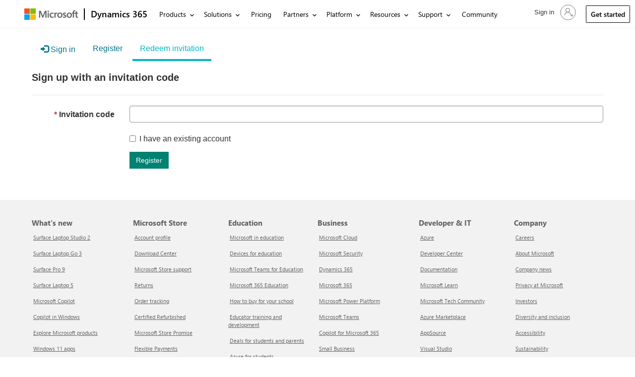

--- FILE ---
content_type: text/html; charset=utf-8
request_url: https://experience.dynamics.com/Register?returnUrl=%2FAccount%2FLogin%2FRegister%3FreturnUrl%3D%252FAccount%252FLogin%252FRegister%253FreturnUrl%253D%25252Fideas%25252Fidea%25252F%25253Fideaid%25253Db88fe92b-2052-ea11-b698-0003ff68c1c4
body_size: 28393
content:



<!DOCTYPE html>
<html lang="en-US" data-lang="en-US" crm-lang="en-US" dir="ltr" crm-lcid="1033" same-site-mode="None">
<head>
		
		<meta charset="utf-8"><meta name="viewport" content="width=device-width,&#32;initial-scale=1.0"><meta http-equiv="X-UA-Compatible" content="IE=edge">
		<script type="text/javascript" nonce="NAcxTIHN4SvqT6LL37cRV1CBb8be/ATUaCnLkHKKA1w=">
				
        </script>
	<title>
	
		Experience Dynamics 365
		
</title>
		
		<script src="/_portal/2ab10dab-d681-4911-b881-cc99413f07b6/Resources/ResourceManager?lang=en-US"></script>
	
	<script type="text/javascript" nonce="NAcxTIHN4SvqT6LL37cRV1CBb8be/ATUaCnLkHKKA1w=">
        // Refresh all powerBI Iframes on Login in one Iframe
        window.addEventListener('message', function (event) {
            if (event && event.data && event.data == 'refreshPowerBI') {
                $("iframe.powerbi").each(function () {
                    this.src = this.src;
                });
            }
        });

        // Fix for incorrect viewport width setting in IE 10 on Windows Phone 8.
        if (navigator.userAgent.match(/IEMobile\/10\.0/)) {
            var msViewportStyle = document.createElement("style");
            msViewportStyle.appendChild(document.createTextNode("@-ms-viewport{width:auto!important}"));
            document.getElementsByTagName("head")[0].appendChild(msViewportStyle);
        }
    </script>
		
	
		<link href="https://cdnjs.cloudflare.com/ajax/libs/font-awesome/4.7.0/css/font-awesome.css" rel="stylesheet">
		<link href="/bootstrap.min.css?1602015215000" rel="stylesheet">

		<link href="https://content.powerapps.com/resource/powerappsportal/dist/font-awesome.bundle-3d8a58a48f.css" onerror="javascript:&#32;var&#32;target&#32;=&#32;event.target;&#32;var&#32;link&#32;=&#32;document.createElement(&#39;link&#39;);&#32;link.crossOrigin&#32;=&#32;target.crossOrigin;&#32;link.href&#32;=&#32;&#39;/dist/font-awesome.bundle-3d8a58a48f.css&#39;;&#32;link.rel&#32;=&#32;&#39;stylesheet&#39;;&#32;target.insertAdjacentElement(&#39;afterend&#39;,link);" rel="stylesheet">

				<link href="https://content.powerapps.com/resource/powerappsportal/dist/preform.bundle-c7915b3e06.css" onerror="javascript:&#32;var&#32;target&#32;=&#32;event.target;&#32;var&#32;link&#32;=&#32;document.createElement(&#39;link&#39;);&#32;link.crossOrigin&#32;=&#32;target.crossOrigin;&#32;link.href&#32;=&#32;&#39;/dist/preform.bundle-c7915b3e06.css&#39;;&#32;link.rel&#32;=&#32;&#39;stylesheet&#39;;&#32;target.insertAdjacentElement(&#39;afterend&#39;,link);" rel="stylesheet">


		
			


		
	
		<link rel="stylesheet" href="/Areas/Account/css/account.css">
	

		<link href="/bootstrap.ideas.min.css?1602015145000" rel="stylesheet">
<link href="/css_footer_ideas_bapistaticuhfltr.css?1722946138000" rel="stylesheet">
<link href="/css_header_ltr_ideas.css?1722946118000" rel="stylesheet">
<link href="/insider.css?1645424917000" rel="stylesheet">
<link href="/theme.css?1702895474000" rel="stylesheet">

		<style type="text/css">.home-link-tile{    
    background-repeat: no-repeat; 
    color:#323130;  
    font-family: Segoe UI;
    font-size: 15px;
    font-weight: 1600;
    line-height: 20px;
    letter-spacing: 0px;
    text-align: center;
    border-radius: 8px;
    border-color: #DDDDDD;
    border-width: initial;
    border-style: solid;
    padding: 1rem;
    box-shadow: 2px 2px 13px 5px #DDDDDD;
    height: 15rem;
    background-color: white;
}

.col-md-4{
padding: 10px;
}

.col-lg-12 {
    width: 90%;
}

img {
    vertical-align: middle;
}</style>
		

		
		
		
	
		
		<link href="https://content.powerapps.com/resource/powerappsportal/dist/pwa-style.bundle-55718a4c0d.css" onerror="javascript:&#32;var&#32;target&#32;=&#32;event.target;&#32;var&#32;link&#32;=&#32;document.createElement(&#39;link&#39;);&#32;link.crossOrigin&#32;=&#32;target.crossOrigin;&#32;link.href&#32;=&#32;&#39;/dist/pwa-style.bundle-55718a4c0d.css&#39;;&#32;link.rel&#32;=&#32;&#39;stylesheet&#39;;&#32;target.insertAdjacentElement(&#39;afterend&#39;,link);" rel="stylesheet">

		</head>
<body data-sitemap-state="/" data-dateformat="M/d/yyyy" data-timeformat="h:mm tt" data-datetimeformat="M/d/yyyy h:mm tt" data-app-path="/" data-ckeditor-basepath="/js/BaseHtmlContentDesigner/Libs/msdyncrm_/libs/ckeditor/" data-case-deflection-url="/_services/search/2ab10dab-d681-4911-b881-cc99413f07b6">


	
		<link href="https://content.powerapps.com/resource/powerappsportal/dist/pcf-style.bundle-373a0f4982.css" onerror="javascript:&#32;var&#32;target&#32;=&#32;event.target;&#32;var&#32;link&#32;=&#32;document.createElement(&#39;link&#39;);&#32;link.crossOrigin&#32;=&#32;target.crossOrigin;&#32;link.href&#32;=&#32;&#39;/dist/pcf-style.bundle-373a0f4982.css&#39;;&#32;link.rel&#32;=&#32;&#39;stylesheet&#39;;&#32;target.insertAdjacentElement(&#39;afterend&#39;,link);" rel="stylesheet">

			
	
		

	<div id="offlineNotificationBar" class="displayNone">
		<img alt="web" id="web" onerror="javascript:&#32;var&#32;target&#32;=&#32;event.target;&#32;var&#32;img&#32;=&#32;document.createElement(&#39;img&#39;);&#32;img.src&#32;=&#32;&#39;/css/images/web.png&#39;;&#32;img.alt&#32;=&#32;&#39;web&#39;;&#32;img.id&#32;=&#32;&#39;web&#39;&#32;;&#32;target.insertAdjacentElement(&#39;afterend&#39;,img);&#32;target.remove();" src="https://content.powerapps.com/resource/powerappsportal/img/web.png">
		<div id="message">You&#8217;re offline. This is a read only version of the page.</div>
		<div id="close" onclick="this.parentElement.style.display='none';"><img alt="close" onerror="javascript:&#32;var&#32;target&#32;=&#32;event.target;&#32;var&#32;img&#32;=&#32;document.createElement(&#39;img&#39;);&#32;img.src&#32;=&#32;&#39;/css/images/close.png&#39;;&#32;img.alt&#32;=&#32;&#39;close&#39;;&#32;img.id&#32;=&#32;&#39;&#39;&#32;;&#32;target.insertAdjacentElement(&#39;afterend&#39;,img);&#32;target.remove();" src="https://content.powerapps.com/resource/powerappsportal/img/close.png"></div>
	</div>

	

	<script type="text/javascript" nonce="NAcxTIHN4SvqT6LL37cRV1CBb8be/ATUaCnLkHKKA1w=">
        window.DisableCkEditor = window.DisableCkEditor || {};
		DisableCkEditor.Value = 'False';
    </script>

	<script type="text/javascript" nonce="NAcxTIHN4SvqT6LL37cRV1CBb8be/ATUaCnLkHKKA1w=">
        var enableOmniChannelWidgetWithSiteCopilot = 'False';
        if (enableOmniChannelWidgetWithSiteCopilot === "True" || enableOmniChannelWidgetWithSiteCopilot === "true") {
            const authUrl = window.location.origin + "/_services/auth/portalusertoken";
            const fetchWithRetries = async (url, options, retries) => {
                try {
                    const authResponse = await fetch(url, options);
                    const token = await authResponse.text();
                    sessionStorage['c2Token'] = token;
                } catch (err) {
                    if (retries === 1) throw err;
                    return await fetchWithRetries(url, options, retries - 1);
                }
            };
            fetchWithRetries(authUrl, { method: "POST" }, 4);
        }
    </script>

	<script type="text/javascript" nonce="NAcxTIHN4SvqT6LL37cRV1CBb8be/ATUaCnLkHKKA1w=">
		var isPvaBotAuthenticated = sessionStorage['isPvaBotAuthenticated'];
		var isPortalUserLoggedIn = 'False';

        if ((isPvaBotAuthenticated != null || isPvaBotAuthenticated != undefined) && isPvaBotAuthenticated != isPortalUserLoggedIn) {
			sessionStorage['triggerPvaBotSignOut'] = true;
			sessionStorage.removeItem('c2Token');
            sessionStorage.removeItem('directLinetoken');
            sessionStorage.removeItem('conversation_Id');

			sessionStorage.removeItem('bot_c2Token');
			sessionStorage.removeItem('botdirectLinetoken');
            sessionStorage.removeItem('botconversation_Id');
		}
		sessionStorage['isPvaBotAuthenticated'] = isPortalUserLoggedIn;
    </script>

	<script type="text/javascript" nonce="NAcxTIHN4SvqT6LL37cRV1CBb8be/ATUaCnLkHKKA1w=">
		window["CSPSettings"] = window["CSPSettings"] || {};
		window["CSPSettings"].nonce = 'NAcxTIHN4SvqT6LL37cRV1CBb8be/ATUaCnLkHKKA1w=';
        window["FabricConfig"] = window["FabricConfig"] || {};
        window["FabricConfig"].mergeStyles = window["FabricConfig"].mergeStyles || {};
		window["FabricConfig"].mergeStyles.cspSettings = window["CSPSettings"];
        window["Microsoft"] = window["Microsoft"] || {};
		window["Microsoft"].Dynamic365 = {
			Portal: {
				
				User: {
					userName: '',
					firstName: '',
					lastName: '',
					email: '',
					contactId: '',
					userRoles: [],
				},
				
				version: '9.7.9.55',
				type: 'CommunityPortal',
				id: 'b348376a-d468-460d-9044-1297add10e38', 
				geo: 'NAM', 
				tenant: '72f988bf-86f1-41af-91ab-2d7cd011db47', 
				correlationId: '9c530c69-054f-44d6-875f-3c16f9b0604d',
                orgEnvironmentId: 'f55e79bd-d8cb-4fbb-9be2-2cefd8cb3b83',
                orgId: '9a716ccb-b974-4324-8590-feff90a9a5bc',
                portalProductionOrTrialType: 'Production',
                isTelemetryEnabled: 'False',
                InstrumentationSettings: {
                    instrumentationKey: '197418c5cb8c4426b201f9db2e87b914-87887378-2790-49b0-9295-51f43b6204b1-7172',
                    collectorEndpoint: 'https://us-mobile.events.data.microsoft.com/OneCollector/1.0/'
                },
                timerProfileForBatching: 'NEAR_REAL_TIME',
                activeLanguages: ["en-US"],
                isClientApiEnabled: 'True'
            }
        };

		window["Microsoft"].Dynamic365.Portal.onPagesClientApiReady = (callback) => {
			return new Promise((resolve, reject) => {
				let isComplete = false;
				let timeoutId;
				const timeoutInterval = 10000;
		
				function handleReady() {
					if (!isComplete && window.$pages) {
						isComplete = true;
						clearTimeout(timeoutId);
						try {
							if (typeof callback === "function") {
								callback(window.$pages);
							}
						} catch (e) {
							console.error("onPagesClientApiReady callback error:", e);
						}
						resolve(window.$pages); // should we reject if callback throws an error
					}
				}
		
				if (window.$pages) {
					handleReady();
					return;
				}
		
				function sdkListener() {
					handleReady();
					window.removeEventListener('pagesSDKInitialized', sdkListener);
				}
		
				window.addEventListener('pagesSDKInitialized', sdkListener);
		
				timeoutId = setTimeout(() => {
					if (!isComplete) {
						window.removeEventListener('pagesSDKInitialized', sdkListener);
						if (window.$pages) {
							handleReady();
						} else {
							isComplete = true;
							reject(new Error('window.$pages not available.'));
						}
					}
				}, timeoutInterval);
			});
		};

        // Mark request not cacheable if Dynamics365PortalAnalytics cookie is being refreshed by the server or if the cookie in request header is invalid
		

        // For client side telemetry intializing Dynamics365PortalAnalytics cookie object
		
        window["Microsoft"].Dynamic365.Portal.dynamics365PortalAnalytics = 'RMHwOmTgi-dEZfzoN8d0naHAowuub6H_YuJxf42Dn_60rmatXZSW6EYyVVAwAciX_VS0ZHlKt0PUG0zKplZF-vMAxCUozfQObUeRwh8sgVgjIIhRUiHpEtFXg_ZvfSlfQqTjP10Ssr5H4fAh7jSgnw2'; // CodeQL [SM00430] False Positive: only alphanumeric chars allowed, for non-alphanumeric char it will return INVALID_CHARACTERS_IN_COOKIE 
        localStorage.setItem("Dynamics365PortalAnalytics", window["Microsoft"].Dynamic365.Portal.dynamics365PortalAnalytics);
			

	</script>
	
	<script type="text/javascript" nonce="NAcxTIHN4SvqT6LL37cRV1CBb8be/ATUaCnLkHKKA1w=">

		
    </script>

	
		
<style>
  body { display:none; }

@media only screen and (min-width: 1025px){
.mscom-header #bapi-header .bapi-top-bar--viewport-mooncat{
   max-width: calc(1618px + 7%);
    padding-left: calc(5% - 15px);
}
}
</style>
<div id="cookie-banner"></div>
<div class="mscom-header" bgcolor="#FFFFFF">




<nav id="bapi-header" class="bapi-header--default" data-sticky-header="true" data-me-control="true">
    <div class="bapi-top-bar bapi-top-bar--viewport-mooncat">
        <div class="bapi-top-bar__logo">
            <a href="https://microsoft.com" class="logo" aria-label="Navigate to microsoft.com" target="_blank" data-bi-name="Nav_MicrosoftLogo" data-bi-area="topNav">
                <img src="https://img-prod-cms-rt-microsoft-com.akamaized.net/cms/api/am/imageFileData/RE1Mu3b?ver=5c31" alt="" role="presentation">
            </a>
        </div>

            <div class="bapi-top-bar__separator" aria-hidden="true" role="presentation">
                <div class="separator"></div>
            </div>
            <div class="bapi-top-bar__brand">
                <a href="https://dynamics.microsoft.com/en-us/" class="brand-text" aria-label="Navigate to Dynamics 365 home page" data-bi-name="Nav_Dynamics365Home" data-bi-area="topNav">
                    Dynamics&nbsp;365
                </a>
            </div>

        <div class="bapi-top-bar__menu bapi-top-bar__menu--justify-flex-end">
                <ul class="bapi-menu bapi-dropdown bapi-hide-until-large" data-menu-left="true" role="menubar">
                    <li class="is-dropdown-submenu-parent opens-right" role="presentation">
                        <button type="button" role="menuitem" class="bapi-menu-toggle-button" aria-expanded="false" aria-controls="products" data-bi-name="Nav_Products" data-bi-area="topNav">
                            Products
                        </button>

                        <ul class="bapi-menu bapi-submenu is-dropdown-submenu" data-multi-column="5" id="products" role="menu">
                            
                            <li class="is-dropdown-submenu-parent opens-right" role="menuitem">
                                <button type="button" class="bapi-menu-toggle-button" aria-controls="customer-data-platform-submenu" data-bi-name="Nav_Products_CustomerDataPlatform" data-bi-area="topNav">
                                    Customer data platform
                                </button>
                                <ul class="bapi-menu bapi-submenu" id="customer-data-platform-submenu" role="menu">
                                    <li role="presentation">
                                        <a role="menuitem" aria-roledescription="Customer data platform" href="https://dynamics.microsoft.com/en-us/ai/customer-insights/" data-bi-name="Nav_Products_CustomerDataPlatform_CustomerInsights" data-bi-area="topNav">
                                            Customer Insights
                                        </a>
                                    </li>
                                    <li role="presentation">
                                        <a role="menuitem" aria-roledescription="Customer data platform" href="https://dynamics.microsoft.com/en-us/customer-voice/overview/" data-bi-name="Nav_Products_CustomerDataPlatform_CustomerVoice" data-bi-area="topNav">
                                            Customer Voice
                                        </a>
                                    </li>
                                </ul>
                            </li>

                            
                            <li class="is-dropdown-submenu-parent opens-right" role="menuitem">
                                <button type="button" class="bapi-menu-toggle-button" aria-controls="sales-submenu" data-bi-name="Nav_Products_Sales" data-bi-area="topNav">
                                    Sales
                                </button>

                                <ul class="bapi-menu bapi-submenu" id="sales-submenu" role="menu">
                                    <li role="presentation">
                                        <a role="menuitem" aria-roledescription="Sales" href="https://dynamics.microsoft.com/en-us/sales/overview/" data-bi-name="Nav_Products_Sales_SalesOverview" data-bi-area="topNav">Sales</a>
                                    </li>

                                        <li role="presentation">
                                            <a role="menuitem" aria-roledescription="Sales" href="https://dynamics.microsoft.com/en-us/sales/relationship-sales/" data-bi-name="Nav_Products_Sales_RelationshipSales" data-bi-area="topNav">
                                                Microsoft Relationship Sales
                                            </a>
                                        </li>
                                </ul>
                            </li>

                            
                            <li class="is-dropdown-submenu-parent opens-right" role="menuitem">
                                <button type="button" class="bapi-menu-toggle-button" aria-controls="customer-service-submenu" data-bi-name="Nav_Products_CustomerService" data-bi-area="topNav">
                                    Service
                                </button>

                                <ul class="bapi-menu bapi-submenu" id="customer-service-submenu" role="menu">
                                    <li role="presentation">
                                        <a role="menuitem" aria-roledescription="Service" href="https://dynamics.microsoft.com/en-us/customer-service/overview/" data-bi-name="Nav_Products_CustomerService_Overview" data-bi-area="topNav">
                                            Customer Service
                                        </a>
                                    </li>

                                    <li role="presentation">
                                        <a role="menuitem" aria-roledescription="Service" href="https://dynamics.microsoft.com/en-us/field-service/overview/" data-bi-name="Nav_Products_CustomerService_FieldService" data-bi-area="topNav">
                                            Field Service
                                        </a>
                                    </li>

                                        <li role="presentation">
                                            <a role="menuitem" aria-roledescription="Service" href="https://dynamics.microsoft.com/en-us/mixed-reality/remote-assist/" data-bi-name="Nav_Products_CustomerService_RemoteAssist" data-bi-area="topNav">
                                                Remote Assist
                                            </a>
                                        </li>
                                </ul>
                            </li>

                            
                                <li class="is-dropdown-submenu-parent opens-right" role="menuitem">
                                    <button type="button" class="bapi-menu-toggle-button" aria-controls="marketing-submenu" data-bi-name="Nav_Products_Marketing" data-bi-area="topNav">
                                        Marketing
                                    </button>

                                    <ul class="bapi-menu bapi-submenu" id="marketing-submenu" role="menu">
                                        <li role="presentation">
                                            <a role="menuitem" aria-roledescription="Marketing" href="https://dynamics.microsoft.com/en-us/ai/customer-insights/" data-bi-name="Nav_Products_Marketing_CustomerInsights" data-bi-area="topNav">
                                                Customer Insights
                                            </a>
                                        </li>
                                    </ul>
                                </li>
                                                            <li class="is-dropdown-submenu-parent opens-right" role="menuitem">
                                    <button type="button" class="bapi-menu-toggle-button" aria-controls="commerce-submenu" data-bi-name="Nav_Products_Commerce" data-bi-area="topNav">
                                        Commerce
                                    </button>

                                    <ul class="bapi-menu bapi-submenu" id="commerce-submenu" role="menu">
                                        <li role="presentation">
                                            <a role="menuitem" aria-roledescription="Commerce" href="https://dynamics.microsoft.com/en-us/commerce/overview/" data-bi-name="Nav_Products_Commerce_Commerce" data-bi-area="topNav">
                                                Commerce
                                            </a>
                                        </li>
                                            <li role="presentation">
                                                <a role="menuitem" aria-roledescription="Commerce" href="https://dynamics.microsoft.com/en-us/ai/fraud-protection/" data-bi-name="Nav_Products_Commerce_FraudProtection" data-bi-area="topNav">
                                                    Fraud Protection
                                                </a>
                                            </li>
                                    </ul>
                                </li>
                            <li class="is-dropdown-submenu-parent opens-right" role="menuitem">
                                <button type="button" class="bapi-menu-toggle-button" aria-controls="scm-submenu" data-bi-name="Nav_Products_SupplyChain" data-bi-area="topNav">
                                    Supply chain
                                </button>

                                <ul class="bapi-menu bapi-submenu" id="scm-submenu" role="menu">
                                    <li role="presentation">
                                        <a role="menuitem" aria-roledescription="Supply chain" href="https://dynamics.microsoft.com/en-us/supply-chain-management/overview/" data-bi-name="Nav_Products_SupplyChain_SupplyChainManagement" data-bi-area="topNav">
                                            Supply Chain Management
                                        </a>
                                    </li>

                                        <li role="presentation">
                                            <a role="menuitem" aria-roledescription="Supply chain" href="https://dynamics.microsoft.com/en-us/mixed-reality/guides/" data-bi-name="Nav_Products_SupplyChain_Guides" data-bi-area="topNav">
                                                Guides
                                            </a>
                                        </li>
                                        <li role="presentation">
                                            <a role="menuitem" aria-roledescription="Supply chain" href="https://dynamics.microsoft.com/en-us/Intelligent-order-management/" data-bi-name="Nav_Products_SupplyChain_IntelligentOrderManagement" data-bi-area="topNav">
                                                Intelligent Order Management
                                            </a>
                                        </li>
                                </ul>
                            </li>

                            
                            <li class="is-dropdown-submenu-parent opens-right" role="menuitem">
                                <button type="button" class="bapi-menu-toggle-button" aria-controls="small-and-medium-business-submenu" data-bi-name="Nav_Products_SmallAndMediumBusiness" data-bi-area="topNav">
                                    Small and medium business
                                </button>

                                <ul class="bapi-menu bapi-submenu" id="small-and-medium-business-submenu" role="menu">
                                        <li role="presentation">
                                            <a role="menuitem" aria-roledescription="Small and medium business" href="https://dynamics.microsoft.com/en-us/business-central/overview/" data-bi-name="Nav_Products_SmallAndMediumBusiness_BusinessCentral" data-bi-area="topNav">
                                                Business Central
                                            </a>
                                        </li>

                                    <li role="presentation">
                                        <a role="menuitem" aria-roledescription="Small and medium business" href="https://www.microsoft.com/en-us/dynamics-365/products/sales" data-bi-name="Nav_Products_SmallAndMediumBusiness_Sales" data-bi-area="topNav">
                                            Sales
                                        </a>
                                    </li>

                                    <li role="presentation">
                                        <a role="menuitem" aria-roledescription="Small and medium business" href="https://dynamics.microsoft.com/en-us/customer-service/professional/" data-bi-name="Nav_Products_SmallAndMediumBusiness_CustomerService" data-bi-area="topNav">
                                            Customer Service
                                        </a>
                                    </li>
                                </ul>
                            </li>

                                <li class="is-dropdown-submenu-parent opens-right" role="menuitem">
                                    <button type="button" class="bapi-menu-toggle-button" aria-controls="human-resource-submenu" data-bi-name="Nav_Products_HR" data-bi-area="topNav">
                                        HR
                                    </button>

                                    <ul class="bapi-menu bapi-submenu" id="human-resource-submenu" role="menu">
                                        <li role="presentation">
                                            <a role="menuitem" aria-roledescription="HR" href="https://dynamics.microsoft.com/en-us/human-resources/overview/" data-bi-name="Nav_Products_HR_HumanResources" data-bi-area="topNav">
                                                Human Resources
                                            </a>
                                        </li>
                                    </ul>
                                </li>
                            <li class="is-dropdown-submenu-parent opens-right" role="menuitem">
                                <button type="button" class="bapi-menu-toggle-button" aria-controls="finance-submenu" data-bi-name="Nav_Products_Finance" data-bi-area="topNav">
                                    Finance
                                </button>

                                <ul class="bapi-menu bapi-submenu" id="finance-submenu" role="menu">
                                    <li role="presentation">
                                        <a role="menuitem" aria-roledescription="Finance" href="https://dynamics.microsoft.com/en-us/finance/overview/" data-bi-name="Nav_Products_Finance_Overview" data-bi-area="topNav">
                                            Finance
                                        </a>
                                    </li>
                                </ul>
                            </li>

                            
                                <li class="is-dropdown-submenu-parent opens-right" role="menuitem">
                                    <button type="button" class="bapi-menu-toggle-button" aria-controls="project-submenu" data-bi-name="Nav_Products_ProjectManagement">
                                        Project management
                                    </button>

                                    <ul class="bapi-menu bapi-submenu" id="project-submenu" role="menu">
                                        <li role="presentation">
                                            <a role="menuitem" aria-roledescription="Project management" href="https://dynamics.microsoft.com/en-us/project-operations/overview/" data-bi-name="Nav_Products_ProjectManagement_ProjectOperations" data-bi-area="topNav">
                                                Project Operations
                                            </a>
                                        </li>
                                    </ul>
                                </li>
                        </ul>
                    </li>

                    
                    <li class="is-dropdown-submenu-parent opens-right" role="presentation">
                        <button type="button" role="menuitem" class="bapi-menu-toggle-button" aria-expanded="false" aria-controls="solutions-submenu" data-bi-name="Nav_Solutions" data-bi-area="topNav">
                            Solutions
                        </button>

                        <ul class="bapi-menu bapi-submenu is-dropdown-submenu" role="menu" data-multi-column="2" id="solutions-submenu">
                            <li class="is-dropdown-submenu-parent opens-right" role="menuitem">
                                <button type="button" class="bapi-menu-toggle-button" aria-controls="business-needs-solutions-submenu" data-bi-name="Nav_Solutions_ByNeed" data-bi-area="topNav">
                                    By need
                                </button>

                                <ul class="bapi-menu bapi-submenu" id="business-needs-solutions-submenu" role="menu">
                                    <li role="presentation">
                                        <a role="menuitem" aria-roledescription="By need" href="https://dynamics.microsoft.com/en-us/sales-marketing-solution/" data-bi-name="Nav_Solutions_ByNeed_MarketingAndSales" data-bi-area="topNav">
                                            Marketing and sales
                                        </a>
                                    </li>
                                    <li role="presentation">
                                        <a role="menuitem" aria-roledescription="By need" href="https://dynamics.microsoft.com/en-us/service-solution/" data-bi-name="Nav_Solutions_ByNeed_Service" data-bi-area="topNav">
                                            Service
                                        </a>

                                    </li>
                                    <li role="presentation">
                                        <a role="menuitem" aria-roledescription="By need" href="https://www.microsoft.com/en-us/dynamics-365/solutions/erp" data-bi-name="Nav_Solutions_ByNeed_ERP" data-bi-area="topNav">
                                            Enterprise resource planning (ERP)
                                        </a>
                                    </li>
                                    <li role="presentation">
                                        <a role="menuitem" aria-roledescription="By need" href="https://dynamics.microsoft.com/en-us/digital-supply-chain/" data-bi-name="Nav_Solutions_ByNeed_SupplyChain" data-bi-area="topNav">
                                            Supply chain management
                                        </a>
                                    </li>
                                    <li role="presentation">
                                        <a role="menuitem" aria-roledescription="By need" href="https://dynamics.microsoft.com/en-us/financial-and-operating-models/" data-bi-name="Nav_Solutions_ByNeed_Finance" data-bi-area="topNav">
                                            Finance
                                        </a>
                                    </li>
                                    <li role="presentation">
                                        <a role="menuitem" aria-roledescription="By need" href="https://www.microsoft.com/en-us/dynamics-365/solutions/small-business" data-bi-name="Nav_Solutions_ByNeed_SmallAndMediumBusiness" data-bi-area="topNav">
                                            Small and medium business
                                        </a>
                                    </li>
                                </ul>
                            </li>

                            <li class="is-dropdown-submenu-parent opens-right" role="menuitem">
                                <button type="button" class="bapi-menu-toggle-button" aria-controls="featured-industries-solutions-submenu" data-bi-name="Nav_Solutions_ByIndustry" data-bi-area="topNav">
                                    By industry
                                </button>

                                <ul class="bapi-menu bapi-submenu" id="featured-industries-solutions-submenu" role="menu">
                                    <li role="presentation">
                                        <a role="menuitem" aria-roledescription="By industry" href="https://dynamics.microsoft.com/en-us/industry/manufacturing/" data-bi-name="Nav_Solutions_ByIndustry_Manufacturing" data-bi-area="topNav">
                                            Manufacturing
                                        </a>
                                    </li>
                                    <li role="presentation">
                                        <a role="menuitem" aria-roledescription="By industry" href="https://dynamics.microsoft.com/en-us/industry/financial-services/" data-bi-name="Nav_Solutions_ByIndustry_FinancialServices" data-bi-area="topNav">
                                            Financial services
                                        </a>
                                    </li>
                                    <li role="presentation">
                                        <a role="menuitem" aria-roledescription="By industry" href="https://dynamics.microsoft.com/en-us/industry/health/" data-bi-name="Nav_Solutions_ByIndustry_Healthcare" data-bi-area="topNav">
                                            Healthcare
                                        </a>
                                    </li>
                                    <li role="presentation">
                                        <a role="menuitem" aria-roledescription="By industry" href="https://dynamics.microsoft.com/en-us/industry/retail/" data-bi-name="Nav_Solutions_ByIndustry_Retail" data-bi-area="topNav">
                                            Retail
                                        </a>
                                    </li>
                                </ul>
                            </li>

                        </ul>
                    </li>

                        <li class="is-menu-link" role="presentation">
                            <a role="menuitem" aria-label="Microsoft Dynamics 365 Pricing" href="https://dynamics.microsoft.com/en-us/pricing/" data-bi-name="Nav_Pricing" data-bi-area="topNav">
                                Pricing
                            </a>
                        </li>
                        <li class="is-dropdown-submenu-parent opens-right" role="presentation">
                            <button type="button" role="menuitem" class="bapi-menu-toggle-button" aria-expanded="false" aria-controls="partners_submenu" data-bi-name="Nav_Partners" data-bi-area="topNav">
                                Partners
                            </button>

                            <ul class="bapi-menu bapi-submenu is-dropdown-submenu" id="partners_submenu" role="menu">
                                <li role="presentation">
                                    <a role="menuitem" href="https://dynamics.microsoft.com/en-us/partners/find-a-partner/" data-bi-name="Nav_Partner_FindAPartner" data-bi-area="topNav">
                                        Find a partner
                                    </a>
                                </li>
                                <li role="presentation">
                                    <a role="menuitem" href="https://dynamics.microsoft.com/en-us/partners/become-a-partner/" data-bi-name="Nav_Partner_BecomeAPartner" data-bi-area="topNav">
                                        Become a partner
                                    </a>
                                </li>
                                <li role="presentation">
                                    <a role="menuitem" href="https://dynamicspartners.transform.microsoft.com" target="_blank" data-bi-name="Nav_Partners_PartnerResources" data-bi-area="topNav">
                                        Partner resources
                                    </a>
                                </li>
                            </ul>
                        </li>
                        <li class="is-dropdown-submenu-parent opens-right" role="presentation">
                            <button type="button" role="menuitem" class="bapi-menu-toggle-button" aria-expanded="false" aria-controls="platform-submenu" data-bi-name="Nav_PowerPlatform" data-bi-area="topNav">
                                Platform
                            </button>

                            <ul class="bapi-menu bapi-submenu is-dropdown-submenu" id="platform-submenu" role="menu">
                                <li role="presentation">
                                    <a role="menuitem" href="https://powerplatform.microsoft.com/" target="_blank" data-bi-name="Nav_PowerPlatform_PowerPlatform" data-bi-area="topNav">Power Platform</a>
                                </li>
                                <li role="presentation">
                                    <a role="menuitem" href="https://powerplatform.microsoft.com/common-data-model/" target="_blank" data-bi-name="Nav_PowerPlatform_CommonDataModel" data-bi-area="topNav">Common Data Model</a>
                                </li>
                                <li role="presentation">
                                    <a role="menuitem" href="https://powerplatform.microsoft.com/dataverse/" target="_blank" data-bi-name="Nav_PowerPlatform_Dataverse" data-bi-area="topNav">Dataverse</a>
                                </li>
                            </ul>
                        </li>
                    <li class="is-dropdown-submenu-parent opens-right" role="presentation">
                        <button type="button" role="menuitem" class="bapi-menu-toggle-button" aria-expanded="false" aria-controls="resources-submenu" data-bi-name="Nav_Resources" data-bi-area="topNav">
                            Resources
                        </button>

                        <ul class="bapi-menu bapi-submenu is-dropdown-submenu" role="menu" data-multi-column="2" id="resources-submenu">

                            <li class="is-dropdown-submenu-parent opens-right nested-submenu--column-x2" role="menuitem">
                                <button type="button" class="bapi-menu-toggle-button" aria-controls="get-started-resources-submenu" data-bi-name="Nav_Resources" data-bi-area="topNav">
                                    Get started with Dynamics&nbsp;365
                                </button>

                                <ul class="bapi-menu bapi-submenu bapi-menu--x2" id="get-started-resources-submenu" role="menu">
                                    <li role="presentation">
                                        <a role="menuitem" aria-roledescription="What is Dynamics 365" href="https://dynamics.microsoft.com/en-us/what-is-dynamics365/" data-bi-name="Nav_Resources_WhatIsDynamics365" data-bi-area="topNav">
                                            What is Dynamics 365
                                        </a>
                                    </li>
                                    <li role="presentation">
                                        <a role="menuitem" aria-roledescription="Guided Tour" href="https://dynamics.microsoft.com/en-us/guidedtour/dynamics/landing/" data-bi-name="Nav_Resources_GuidedTour" data-bi-area="topNav">
                                            Guided Tour
                                        </a>
                                    </li>
                                    <li role="presentation">
                                        <a role="menuitem" aria-roledescription="Free Product Trials" href="https://dynamics.microsoft.com/en-us/dynamics-365-free-trial/" data-bi-name="Nav_Resources_FreeProductTrails" data-bi-area="topNav">
                                            Free Product Trials
                                        </a>
                                    </li>
                                    <li role="presentation">
                                        <a role="menuitem" aria-roledescription="Documentation" href="https://learn.microsoft.com/dynamics365/" target="_blank" data-bi-name="Nav_Resources_Documentation" data-bi-area="topNav">
                                            Documentation
                                        </a>
                                    </li>
                                    <li role="presentation">
                                        <a role="menuitem" aria-roledescription="AI" href="https://go.microsoft.com/fwlink/?LinkId=2226975&clcid=0x409" data-bi-name="Nav_Resources_AI" data-bi-area="topNav">
                                            AI
                                        </a>
                                    </li>
                                    <li role="presentation">
                                        <a role="menuitem" aria-roledescription="Roadmap" href="https://dynamics.microsoft.com/en-us/roadmap/overview/" data-bi-name="Nav_Resources_Roadmap" data-bi-area="topNav">
                                            Roadmap
                                        </a>
                                    </li>
                                    <li role="presentation">
                                        <a role="menuitem" aria-roledescription="Analyst Reports" href="https://dynamics.microsoft.com/en-us/#industry-expert-and-analyst-recognition" data-bi-name="Nav_Resources_AnalystAwards" data-bi-area="topNav">
                                            Analyst Reports
                                        </a>
                                    </li>
                                    <li role="presentation">
                                        <a role="menuitem" aria-roledescription="Product Updates" href="https://dynamics.microsoft.com/en-us/business-applications/product-updates/" data-bi-name="Nav_Resources_ProductUpdates" data-bi-area="topNav">
                                            Product Updates
                                        </a>
                                    </li>
                                    <li role="presentation">
                                        <a role="menuitem" aria-roledescription="Customer Stories" href="https://dynamics.microsoft.com/en-us/customer-stories/" data-bi-name="Nav_Resources_CustomerStories" data-bi-area="topNav">
                                            Customer Stories
                                        </a>
                                    </li>
                                    <li role="presentation">
                                        <a role="menuitem" aria-roledescription="Onboarding and Implementation" href="https://dynamics.microsoft.com/en-us/customer-success/" data-bi-name="Nav_Resources_OnboardingAndTrainingHub" data-bi-area="topNav">
                                            Onboarding and Implementation
                                        </a>
                                    </li>
                                    <li role="presentation">
                                        <a role="menuitem" aria-roledescription="Training and Certification" href="https://go.microsoft.com/fwlink/?LinkId=2024498&clcid=0x409" target="_blank" data-bi-name="Nav_Resources_Training" data-bi-area="topNav">
                                            Training and Certification
                                        </a>
                                    </li>
                                    <li role="presentation">
                                        <a role="menuitem" aria-roledescription="AppSource" href="https://appsource.microsoft.com/" target="_blank" data-bi-name="Nav_Resources_AppSource" data-bi-area="topNav">
                                            AppSource
                                        </a>
                                    </li>
                                    <li role="presentation">
                                        <a role="menuitem" aria-roledescription="Business Application Topics" href="https://dynamics.microsoft.com/en-us/business-application-topics/" data-bi-name="Nav_Resources_BusinessApplicationTopics" data-bi-area="topNav">
                                            Business Application Topics
                                        </a>
                                    </li>
                                    <li role="presentation">
                                        <a role="menuitem" aria-roledescription="Blog" href="https://go.microsoft.com/fwlink/?LinkId=2057752&clcid=0x409" target="_blank" data-bi-name="Nav_Resources_Blog" data-bi-area="topNav">
                                            Blog
                                        </a>
                                    </li>
                                    <li role="presentation">
                                        <a role="menuitem" aria-roledescription="Geographical Availability" href="https://dynamics.microsoft.com/en-us/availability-reports/" data-bi-name="Nav_Resources_GeographicAvailability" data-bi-area="topNav">
                                            Geographical Availability
                                        </a>
                                    </li>
                                    <li role="presentation">
                                        <a role="menuitem" aria-roledescription="Events" href="https://dynamics.microsoft.com/en-us/events/" data-bi-name="Nav_Resources_Events" data-bi-area="topNav">
                                            Events
                                        </a>
                                    </li>
                                    <li role="presentation">
                                        <a role="menuitem" aria-roledescription="Trusted Cloud" href="https://dynamics.microsoft.com/en-us/trusted-cloud/" data-bi-name="Nav_Resources_TrustedCloud" data-bi-area="topNav">
                                            Trusted Cloud
                                        </a>
                                    </li>
                                    <li role="presentation">
                                        <a role="menuitem" aria-roledescription="Cloud Migration" href="https://dynamics.microsoft.com/en-us/cloud-migration/" data-bi-name="Nav_Resources_CloudMigration" data-bi-area="topNav">
                                            Cloud Migration
                                        </a>
                                    </li>
                                </ul>
                            </li>
                        </ul>
                    </li>

                    <li class="is-dropdown-submenu-parent opens-right" role="presentation">
                        <button type="button" role="menuitem" class="bapi-menu-toggle-button" aria-expanded="false" aria-controls="support-submenu" data-bi-name="Nav_Support" data-bi-area="topNav">
                            Support
                        </button>

                        <ul class="bapi-menu bapi-submenu is-dropdown-submenu flip-dropdown" role="menu" data-multi-column="3" id="support-submenu">
                            <li class="is-dropdown-submenu-parent opens-right" role="menuitem">
                                <button type="button" class="bapi-menu-toggle-button" aria-controls="sales-support-submenu" data-bi-name="Nav_Support_SalesSupport" data-bi-area="topNav">
                                    Sales
                                </button>

                                <ul class="bapi-menu bapi-submenu" id="sales-support-submenu" role="menu">
                                    <li role="presentation">
                                        <a role="menuitem" aria-roledescription="Sales" href="/en-us/contact-us/" target="_self" data-bi-name="Nav_Support_SalesSupport_ContactUs" data-bi-area="topNav">
                                            Contact us
                                        </a>
                                    </li>
                                </ul>
                            </li>

                            <li class="is-dropdown-submenu-parent opens-right" role="menuitem">
                                <button type="button" class="bapi-menu-toggle-button" aria-controls="tech-support-submenu" data-bi-name="Nav_Support_Technical" data-bi-area="topNav">
                                    Technical
                                </button>

                                <ul class="bapi-menu bapi-submenu" id="tech-support-submenu" role="menu">
                                    <li role="presentation">
                                        <a role="menuitem" aria-roledescription="Technical" href="https://docs.microsoft.com/dynamics365/" target="_blank" data-bi-name="Nav_Support_Technical_Documentation" data-bi-area="topNav">
                                            Documentation
                                        </a>
                                    </li>

                                    <li role="presentation">
                                        <a role="menuitem" aria-roledescription="Technical" href="https://dynamics.microsoft.com/en-us/support/" data-bi-name="Nav_Support_Technical_TechnicalSupport" data-bi-area="topNav">
                                            Technical support
                                        </a>
                                    </li>
                                    <li role="presentation">
                                        <a role="menuitem" aria-roledescription="Technical" href="https://dynamics.microsoft.com/en-us/fasttrack/" data-bi-name="Nav_Support_Technical_FastTrack" data-bi-area="topNav">
                                            FastTrack
                                        </a>
                                    </li>
                                </ul>
                            </li>

                            <li class="is-dropdown-submenu-parent opens-right" role="menuitem">
                                <button type="button" class="bapi-menu-toggle-button" aria-controls="customer-source-support-submenu" data-bi-name="Nav_Support_PreviousVersions" data-bi-area="topNav">
                                    Previous versions
                                </button>

                                <ul class="bapi-menu bapi-submenu" id="customer-source-support-submenu" role="menu">
                                    <li role="presentation">
                                        <a role="menuitem" aria-roledescription="Previous versions" href="https://dynamics.microsoft.com/en-us/ax/" data-bi-name="Nav_Support_PreviousVersions_AX" data-bi-area="topNav">
                                            Dynamics AX
                                        </a>
                                    </li>

                                    <li role="presentation">
                                        <a role="menuitem" aria-roledescription="Previous versions" href="https://dynamics.microsoft.com/en-us/crm/" data-bi-name="Nav_Support_PreviousVersions_CRM" data-bi-area="topNav">
                                            Dynamics CRM
                                        </a>
                                    </li>
                                    <li role="presentation">
                                        <a role="menuitem" aria-roledescription="Previous versions" href="https://dynamics.microsoft.com/en-us/gp/" data-bi-name="Nav_Support_PreviousVersions_GP" data-bi-area="topNav">
                                            Dynamics GP
                                        </a>
                                    </li>
                                    <li role="presentation">
                                        <a role="menuitem" aria-roledescription="Previous versions" href="https://dynamics.microsoft.com/en-us/nav-erp/" data-bi-name="Nav_Support_PreviousVersions_NAV" data-bi-area="topNav">
                                            Dynamics NAV
                                        </a>
                                    </li>
                                    <li role="presentation">
                                        <a role="menuitem" aria-roledescription="Previous versions" href="https://dynamics.microsoft.com/en-us/sl/" data-bi-name="Nav_Support_PreviousVersions_SL" data-bi-area="topNav">
                                            Dynamics SL
                                        </a>
                                    </li>
                                    <li role="presentation">
                                        <a role="menuitem" aria-roledescription="Previous versions" href="https://dynamics.microsoft.com/en-us/on-premises-product-segments/" data-bi-name="Nav_Support_PreviousVersions_Product-Segment" data-bi-area="topNav">
                                            Dynamics Product Segments
                                        </a>
                                    </li>
                                </ul>
                            </li>
                        </ul>
                    </li>

                    <li class="is-menu-link" role="presentation">
                        <a role="menuitem" href="https://community.dynamics.com/" target="_blank" data-bi-name="Nav_Community" data-bi-area="topNav">
                            Community
                        </a>
                    </li>

                            <li class="is-menu-link bapi-hide-for-large" role="none">
                                <a role="menuitem" href="https://dynamics.microsoft.com/en-us/dynamics-365-free-trial/" data-bi-name="Nav_ContactUs" data-bi-area="topNav" id="header_nav-1_get-started-mobile">
                                    Get started
                                </a>
                            </li>

                    <!-- More Menu -->
                    <li role="presentation" class="is-dropdown-submenu-parent opens-right has-submenu more" style="display: none;">
                        <button id="bapi-more-menu-button" type="button" role="menuitem" class="bapi-menu-toggle-button more-button" aria-controls="more-menu-list" aria-expanded="false" data-bi-name="Nav_MoreMenu" data-bi-area="topNav">
                            More
                        </button>
                        <ul id="more-menu-list" class="bapi-menu is-dropdown-submenu" role="menu"></ul>
                    </li>
                </ul>

                <ul class="bapi-menu" data-menu-right="">
                    <li>
                        <div id="meControl" data-signinsettings="" data-m="{&quot;id&quot;:&quot;meControl&quot;,&quot;cN&quot;:&quot;Nav_MeControl&quot;,&quot;aN&quot;:&quot;topNav&quot;,&quot;sN&quot;:&quot;&quot;,&quot;cT&quot;:&quot;&quot;}">
                        </div>
                    </li>
                            <li class="is-menu-link is-menu-link--featured bapi-hide-until-large">
                                <a href="https://dynamics.microsoft.com/en-us/dynamics-365-free-trial/" data-bi-name="Nav_ContactUs" data-bi-area="topNav" id="header_nav-1_get-started">
                                    Get started
                                </a>
                            </li>
                </ul>
        </div>


            <div class="bapi-hide-for-large hamburger-container">
                <button class="hamburger-container__hamburger" aria-expanded="false" aria-label="Expand or Collapse Menu" data-bi-name="Nav_HamburgerMenu" data-bi-area="topNav">
                    <span class="fixin top-bun"></span>
                    <span class="fixin patty"></span>
                    <span class="fixin bottom-bun"></span>
                </button>
            </div>
    </div>
</nav>


  </div>
<style></style>


<script nonce="NAcxTIHN4SvqT6LL37cRV1CBb8be/ATUaCnLkHKKA1w=">
	var base_url = window.location.origin;
	var currentPage = window.location.href;

	var invalidForum = "5f82c7ac-92b0-e811-a96a-000d3a1bece3";
	var validForum = "3d83d841-984b-ea11-a812-000d3a579c39";
	var searchIdea_url = "/search-ideas/";
  var createNewIdea_url = "/create-new-idea/";

	var isContainsSearch = currentPage.includes(searchIdea_url);
	var isContainsInvalidForum = currentPage.includes(invalidForum);
  var isContainsNewIdea = currentPage.includes(createNewIdea_url);

	if (isContainsSearch && isContainsInvalidForum) {
		window.location.replace(base_url + "/ideas" + searchIdea_url + "?forum=" + validForum + "&status=&q=");
	} else if (isContainsNewIdea && isContainsInvalidForum) {
    window.location.replace(base_url + "/ideas" + createNewIdea_url + "?forum=" + validForum);
  }
</script>


  <div class="navbar navbar-inverse navbar-static-top navbar-insider" role="navigation">
    <div class="container">
      <div class="navbar-header">
        <button type="button" class="navbar-toggle collapsed" data-toggle="collapse" data-target="#navbar" aria-expanded="false" aria-controls="navbar" onclick="setHeight();">
          <span class="sr-only">Toggle navigation</span>
          <span class="icon-bar"></span>
          <span class="icon-bar"></span>
          <span class="icon-bar"></span>
        </button>
        <div class="visible-xs-block">
          <div class="xrm-editable-html&#32;xrm-attribute" data-languagecontext="English"><div class="xrm-attribute-value"><div class="msip-logo"><a href="http://microsoft.com"></a></div>
<h3><a href="/">Dynamics 365</a></h3></div></div>
        </div>
        <div class="visible-sm-block visible-md-block visible-lg-block navbar-brand">
          <div class="xrm-editable-html&#32;xrm-attribute" data-languagecontext="English"><div class="xrm-attribute-value"><p><a class="homelink" title="Contoso, Ltd." href="~/">Microsoft Dynamics 365</a></p></div></div>
        </div>
      </div>
      <div id="navbar" class="navbar-collapse collapse">
        
        
          <div class="menu-bar " data-weblinks-maxdepth="2">
            <ul class="nav navbar-nav weblinks">
              
                
                
                  
                

                <li class="weblink  dropdown">
                  <a href="#" class="dropdown-toggle" data-toggle="dropdown" title="Trials">
                        Trials
                        <span class="caret"></span>
                  </a>

                  
                    <ul class="dropdown-menu" role="menu">
                      
                      
                        <li>
                          <a href="" title="Social Engagement Trial Request">
                            Social Engagement Trial Request
                          </a>
                        </li>
                      
                    </ul>
                  
                </li>

              
                
                  <li class="divider-vertical"></li>
                
                
                  
                

                <li class="weblink  dropdown">
                  <a href="#" class="dropdown-toggle" data-toggle="dropdown" title="Trials">
                        Trials
                        <span class="caret"></span>
                  </a>

                  
                    <ul class="dropdown-menu" role="menu">
                      
                      
                        <li>
                          <a href="" title="Portal Trial Request">
                            Portal Trial Request
                          </a>
                        </li>
                      
                        <li>
                          <a href="" title="Social Engagement Trial Request">
                            Social Engagement Trial Request
                          </a>
                        </li>
                      
                    </ul>
                  
                </li>

              
              
              
              <li class="divider-vertical"></li>
              <li class="dropdown">
                <a class="navbar-icon" href="#" data-toggle="dropdown" role="button" aria-haspopup="true" aria-expanded="false" aria-label="Search">
                  <span class="glyphicon glyphicon-search"></span>
                </a>
                <ul class="dropdown-menu dropdown-search">
                  <li>
                    





<form method="GET" action="/search/" role="search" class="form-search">
  <div class="input-group">

    
      
      
      
      <div class="btn-group btn-select input-group-btn" data-target="#filter-5bc36024-21e3-4873-8813-a3dab89ed030" data-focus="#q">
        <li class="dropdown-submenu dropdown">
          <button id="search-filter" type="button" class="btn btn-default" data-toggle="dropdown" aria-haspopup="true" aria-label="Search Filter" aria-expanded="false">

            <span class="selected">All</span>
            <span class="caret"></span>
          </button>
          <ul class="dropdown-menu" role="listbox" aria-label="Search Filter">
            <li role="presentation">
              <a href="#" role="option" data-value="" aria-label="All" aria-selected="false" tabindex="-1">All</a>
            </li>
            
              <li role="presentation">
                <a href="#" role="option" data-value="adx_ideaforum,adx_idea,mip_ideacategory" aria-label="Idea Forums" aria-selected="false" tabindex="-1">Idea Forums</a>
              </li>
            
          </ul>
        </li>
      </div>
      <label for="filter-5bc36024-21e3-4873-8813-a3dab89ed030" class="sr-only">Search Filter</label>
      <select id="filter-5bc36024-21e3-4873-8813-a3dab89ed030" name="logicalNames" class="btn-select" aria-hidden="true" data-query="logicalNames">
       <option value="" selected="selected">All</option>
          
          <option value="adx_ideaforum,adx_idea,mip_ideacategory">Idea Forums</option>
           
      </select>
    

    <label for="q" class="sr-only">
      Search
    </label>
    <input type="text" class="form-control" id="q" name="q" placeholder="Search" value="" title="Search">
    <div class="input-group-btn">
      <button type="submit" class="btn btn-default" title="Search" aria-label="Search">
        <span class="fa fa-search" aria-hidden="true"></span>
      </button>
    </div>
  </div>
</form>


                  </li>
                </ul>
              </li>
              
              <!--<li class="divider-vertical"></li>-->
              
              
                <li style="display:none;">
                  <a href="/SignIn?returnUrl=%2FRegister%3FreturnUrl%3D%252FAccount%252FLogin%252FRegister%253FreturnUrl%253D%25252FAccount%25252FLogin%25252FRegister%25253FreturnUrl%25253D%2525252Fideas%2525252Fidea%2525252F%2525253Fideaid%2525253Db88fe92b-2052-ea11-b698-0003ff68c1c4">
                    Sign in
                  </a>
                </li>
              
            </ul>
            
          </div>
        
        <div class="navbar-right hidden-xs">
          <div class="xrm-editable-html&#32;xrm-attribute&#32;no-value" data-languagecontext="English"><div class="xrm-attribute-value"></div></div>
        </div>
      </div>
    </div>
  </div>
  
  
  
  
  <script nonce="NAcxTIHN4SvqT6LL37cRV1CBb8be/ATUaCnLkHKKA1w=" type="text/javascript">
            function setHeight(){
            var windowHeight = window.innerHeight - 140;
            var navbar = document.getElementById("navbar");
            if (navbar) {
              navbar.style.maxHeight = windowHeight + "px";
    }
            }

            window.addEventListener('resize', function (event) {
            setHeight();
            });

            window.addEventListener("load", function(event) {

              setTimeout(function() {

                var base_url = window.location.origin;
                var profile_url = base_url + '/profile/';

                var current_page = window.location.href;
                const isContains = current_page.includes(profile_url);

                if (isContains) {
                    document.getElementById("emailaddress1").disabled = true;
                }
      
              }, 1500);

            });
  </script>
<style>
 .pva-embedded-web-chat { display: none; }
</style>

	

	<!-- add anti-forgery token-->
	<div id="antiforgerytoken" data-url="/_layout/tokenhtml"></div>

	
	
		<!-- Client Telemetry Wrapper init -->
		<script onerror="javascript:&#32;var&#32;target&#32;=&#32;event.target;&#32;var&#32;script&#32;=&#32;document.createElement(&#39;script&#39;);&#32;script.crossOrigin&#32;=&#32;target.crossOrigin;&#32;script.src&#32;=&#32;&#39;/dist/client-telemetry-wrapper.bundle-633e70f51b.js&#39;;&#32;script.type&#32;=&#32;&#39;text/javascript&#39;;&#32;target.insertAdjacentElement(&#39;afterend&#39;,script);" src="https://content.powerapps.com/resource/powerappsportal/dist/client-telemetry-wrapper.bundle-633e70f51b.js" type="text/javascript"></script>

		<script nonce="NAcxTIHN4SvqT6LL37cRV1CBb8be/ATUaCnLkHKKA1w=">
			window.clientLogWrapper = new ClientLogWrapper();
		</script>
		<script onerror="javascript:&#32;var&#32;target&#32;=&#32;event.target;&#32;var&#32;script&#32;=&#32;document.createElement(&#39;script&#39;);&#32;script.crossOrigin&#32;=&#32;target.crossOrigin;&#32;script.src&#32;=&#32;&#39;/dist/preform.moment_2_29_4.bundle-4fdd3f639b.js&#39;;&#32;script.type&#32;=&#32;&#39;text/javascript&#39;;&#32;target.insertAdjacentElement(&#39;afterend&#39;,script);" src="https://content.powerapps.com/resource/powerappsportal/dist/preform.moment_2_29_4.bundle-4fdd3f639b.js" type="text/javascript"></script>

		

		<script onerror="javascript:&#32;var&#32;target&#32;=&#32;event.target;&#32;var&#32;script&#32;=&#32;document.createElement(&#39;script&#39;);&#32;script.crossOrigin&#32;=&#32;target.crossOrigin;&#32;script.src&#32;=&#32;&#39;/dist/pcf-dependency.bundle-805a1661b7.js&#39;;&#32;script.type&#32;=&#32;&#39;text/javascript&#39;;&#32;target.insertAdjacentElement(&#39;afterend&#39;,script);" src="https://content.powerapps.com/resource/powerappsportal/dist/pcf-dependency.bundle-805a1661b7.js" type="text/javascript"></script>

							   <script onerror="javascript:&#32;var&#32;target&#32;=&#32;event.target;&#32;var&#32;script&#32;=&#32;document.createElement(&#39;script&#39;);&#32;script.crossOrigin&#32;=&#32;target.crossOrigin;&#32;script.src&#32;=&#32;&#39;/dist/pcf.bundle-b48d7dca38.js&#39;;&#32;script.type&#32;=&#32;&#39;text/javascript&#39;;&#32;target.insertAdjacentElement(&#39;afterend&#39;,script);" src="https://content.powerapps.com/resource/powerappsportal/dist/pcf.bundle-b48d7dca38.js" type="text/javascript"></script>

							   <script onerror="javascript:&#32;var&#32;target&#32;=&#32;event.target;&#32;var&#32;script&#32;=&#32;document.createElement(&#39;script&#39;);&#32;script.crossOrigin&#32;=&#32;target.crossOrigin;&#32;script.src&#32;=&#32;&#39;/dist/pcf-extended.bundle-b0e01b5622.js&#39;;&#32;script.type&#32;=&#32;&#39;text/javascript&#39;;&#32;target.insertAdjacentElement(&#39;afterend&#39;,script);" src="https://content.powerapps.com/resource/powerappsportal/dist/pcf-extended.bundle-b0e01b5622.js" type="text/javascript"></script>

						
		
		<div id="content-container" class="container wrapper-body" role="main">
			<div id="content">
				
	
	
	<ul class="nav nav-tabs nav-account" role="tablist" onkeydown="navigation(event)">
		<li role="none" class=""><a role="tab" aria-selected="False" href="/SignIn?returnUrl=%2FAccount%2FLogin%2FRegister%3FreturnUrl%3D%252FAccount%252FLogin%252FRegister%253FreturnUrl%253D%25252Fideas%25252Fidea%25252F%25253Fideaid%25253Db88fe92b-2052-ea11-b698-0003ff68c1c4" aria-label="Sign in" title="Sign in"><span class="fa fa-sign-in" aria-hidden="true"></span> Sign in</a></li>
		
			<li role="none" class="">
				<a role="tab" aria-selected="False" href="/Account/Login/Register?returnUrl=%2FAccount%2FLogin%2FRegister%3FreturnUrl%3D%252FAccount%252FLogin%252FRegister%253FreturnUrl%253D%25252Fideas%25252Fidea%25252F%25253Fideaid%25253Db88fe92b-2052-ea11-b698-0003ff68c1c4" aria-label="Register" title="Register">Register</a>
			</li>
		
		<li role="none" class="active"><a role="tab" aria-selected="True" href="javascript:void(0)" aria-label="Redeem invitation" title="Redeem invitation">Redeem invitation</a></li>
		
	</ul> 

<script type="text/javascript" nonce="NAcxTIHN4SvqT6LL37cRV1CBb8be/ATUaCnLkHKKA1w=">

	const keyCodes = {
		END: 35,
		HOME: 36,
		LEFT: 37,
		RIGHT: 39,
		SPACE: 32
	};

	$(document).ready(function () {
		//make the tabindex='0' for active tab and -1 for others
		$(".nav.nav-tabs.nav-account > li > a").attr("tabindex", "-1");
        $(".nav.nav-tabs.nav-account > li > a").attr("aria-selected", "false");
		$(".nav.nav-tabs.nav-account > li.active > a").attr("tabindex", "0");
		$(".nav.nav-tabs.nav-account > li.active > a").trigger("focus");
        $(".nav.nav-tabs.nav-account > li.active > a").attr("aria-selected", "true");
	});

	function navigation(e)
	{
		//change tabindex dynamically for all the tabs on key press of left-right navigation keys or home/end keys
		var tabs = $(".nav.nav-tabs.nav-account > li > a");
		if (e.keyCode === keyCodes.END || e.keyCode === keyCodes.HOME || e.keyCode === keyCodes.LEFT || e.keyCode === keyCodes.RIGHT) {
			var currentTab = $(document.activeElement);
			for (index = 0; index < tabs.length; index++) {
				if ($(tabs[index]).text() === currentTab.text()) {
					e.keyCode === keyCodes.LEFT || e.keyCode === keyCodes.END ? (index == 0 || e.keyCode === keyCodes.END ? $(tabs[tabs.length - 1]).trigger("focus") :
						$(tabs[index - 1]).trigger("focus")) : (index == (tabs.length - 1) || e.keyCode === keyCodes.HOME ? $(tabs[0]).focus() : $(tabs[index + 1]).trigger("focus"));
				}
			}
		}
		//open tab on click of SPACE key
		if (e.keyCode == keyCodes.SPACE) {
            e.preventDefault();
			$(document.activeElement)[0].click();
            tabs.attr("tabindex", "-1").attr("aria-selected", "false");
        }
	}
</script>


	<div class="page-content" id="mainContent">
		
	<div class="xrm-editable-html&#32;xrm-attribute&#32;no-value&#32;page-copy"><div class="xrm-attribute-value"></div></div>

		

		<form action="" method="post">
		<input name="__RequestVerificationToken" type="hidden" value="DMDHLqiFFOmze6257ya3bwVL7ta3XsJGTIm7F5Dg0LoTQzi4AW-zHIhmuXH5F6hES3DX1ln5_ybF9HFBFfz1sYqVRF0UdU0A1mPGH_zEi_01">
		<div class="form-horizontal">
				<h2 class="login-heading-section"><span class="xrm-editable-text&#32;xrm-attribute"><span class="xrm-attribute-value-encoded&#32;xrm-attribute-value">Sign up with an invitation code</span></span></h2>
				<div class="validation-summary-valid&#32;listStyleTypeNone&#32;alert&#32;alert-block&#32;alert-danger" data-valmsg-summary="true" id="redeemInvitation-validation-summary"><ul><li style="display:none"></li>
</ul></div>
				<div class="form-group">
					
					<label class="col-sm-2 control-label required" for="InvitationCode"><span class="xrm-editable-text&#32;xrm-attribute"><span class="xrm-attribute-value-encoded&#32;xrm-attribute-value">Invitation code</span></span></label>
					<div class="col-sm-10">
						<input aria-label="Invitation&#32;code&#32;is&#32;a&#32;required&#32;field." class="form-control" data-val="true" data-val-required="Invitation&#32;code&#32;is&#32;a&#32;required&#32;field.&#32;" id="InvitationCode" name="InvitationCode" title="Invitation&#32;code&#32;is&#32;a&#32;required&#32;field." type="text" value="">
					</div>
				</div>
				<div class="form-group">
					<div class="col-sm-offset-2 col-sm-10">
						<div class="checkbox">
							<label>
								<input data-val="true" data-val-required="The&#32;RedeemByLogin&#32;field&#32;is&#32;required." id="RedeemByLogin" name="RedeemByLogin" type="checkbox" value="true"><input name="RedeemByLogin" type="hidden" value="false">
								<span class="xrm-editable-text&#32;xrm-attribute"><span class="xrm-attribute-value-encoded&#32;xrm-attribute-value">I have an existing account</span></span>
							</label>
						</div>
					</div>
				</div>
				<div class="form-group">
					<div class="col-sm-offset-2 col-sm-10">
						<button id="submit-redeem-invitation" title="Register" class="btn btn-primary">Register</button>
					</div>
				</div>
		</div>
		</form>

	<script type="text/javascript" nonce="NAcxTIHN4SvqT6LL37cRV1CBb8be/ATUaCnLkHKKA1w=">
		$(function () {
			$("#submit-redeem-invitation").on("click", function () {
				$.blockUI({ message: null, overlayCSS: { opacity: .3 } });
			});
		});
		$(document).ready(function () {
		   document.querySelector('title').innerHTML = ($('.nav-tabs > li.active').text() + "");
            if (portal) {
				portal.UpdateValidationSummary("redeemInvitation-validation-summary");
            }
		});
	</script>

	</div>

			</div>
		</div>
	

	<script onerror="javascript:&#32;var&#32;target&#32;=&#32;event.target;&#32;var&#32;script&#32;=&#32;document.createElement(&#39;script&#39;);&#32;script.crossOrigin&#32;=&#32;target.crossOrigin;&#32;script.src&#32;=&#32;&#39;/dist/pcf-loader.bundle-f4a0e619b8.js&#39;;&#32;script.type&#32;=&#32;&#39;text/javascript&#39;;&#32;target.insertAdjacentElement(&#39;afterend&#39;,script);" src="https://content.powerapps.com/resource/powerappsportal/dist/pcf-loader.bundle-f4a0e619b8.js" type="text/javascript"></script>

		
		
	

	
		<div id="pp-native-controls-react-root"></div>
<script nonce="NAcxTIHN4SvqT6LL37cRV1CBb8be/ATUaCnLkHKKA1w=">window._nativeControlConfig = { "publicPath":"https://content.powerapps.com/resource/powerappsportal/controls", "versions": {"pcf_loader":"0.0.42","pcf_controls":"3.22.4","mf_shared":"0.2.23","host":"0.13.0","data_grid":"1.11.5","controls_fluent_v9":"0.0.45"} }</script>
<script defer="defer" src="https://content.powerapps.com/resource/powerappsportal/controls/host/main.926c9ede68.chunk.js"></script>
		
	
	
		

<div class="mscom-footer">

						<!-- Note: The script should always be consumed directly from the URL above and should not be bundled into any packages!
						The reason is there is geo-sensitive logic in the CDN, which will return different content.
						-->
						<script nonce="NAcxTIHN4SvqT6LL37cRV1CBb8be/ATUaCnLkHKKA1w=">
						WcpConsent = {};
						</script>
						<!-- Cookie Banner Placeholder-->
						<script nonce="NAcxTIHN4SvqT6LL37cRV1CBb8be/ATUaCnLkHKKA1w=" src="https://wcpstatic.microsoft.com/mscc/lib/v2/wcp-consent.js"></script>


						<script nonce="NAcxTIHN4SvqT6LL37cRV1CBb8be/ATUaCnLkHKKA1w=">
						(function (WcpConsent, $, global) {
						"use strict";

						var culture = "en-us";

						if (!$ || !WcpConsent || !WcpConsent.name) return;

						function onConsentChanged(e) {
						if (!window.siteConsent.isConsentRequired) return;

						if (global && global.CookieHelper && global.CookieHelper.cleanNonEssentialCookies) {
						global.CookieHelper.cleanNonEssentialCookies();
						}

						window.location.reload();

						$('html, body').animate({ scrollTop: 0 }, 'slow');
						}

						$(document).ready(function () {
						$("#footer-nav-ManageCookies").click(function (ev) {
						ev.preventDefault();
						if (window && window.siteConsent && window.siteConsent.manageConsent) {
						window.siteConsent.manageConsent();
						}
						});

						WcpConsent.init(culture, "cookie-banner", function (err, _siteConsent) {
						if (typeof err !== "undefined") {
						if (appInsights && appInsights.trackException) {
						appInsights.trackException({
						exception: err,
						});
						}

						return;
						}
						else {
						window.siteConsent = _siteConsent;
						// if consentRequired is true, we will show the manage cookies
						if (window.siteConsent.isConsentRequired) {
						if ($("#footer-nav-ManageCookies") && $("#footer-nav-ManageCookies").length) {
						$("#footer-nav-ManageCookies").removeClass("hide");
						}

						if ($("#wcpConsentBannerCtrl") && $("#wcpConsentBannerCtrl").length) {
						$('html, body').animate({ scrollTop: 0 }, 'slow');
						}

						if (global && global.CookieHelper && global.CookieHelper.cleanNonEssentialCookies) {
						global.CookieHelper.cleanNonEssentialCookies();
						}
						}
						}
						}, onConsentChanged);
						});
						})(WcpConsent, jQuery, window);
						</script>
						<div id="footerArea" class="uhf" data-m='{"cN":"footerArea","cT":"Area_coreuiArea","id":"a2Body","sN":2,"aN":"Body"}'>
						<div id="footerRegion" data-region-key="footerregion" data-m='{"cN":"footerRegion","cT":"Region_coreui-region","id":"r1a2","sN":1,"aN":"a2"}'>

						<div id="footerUniversalFooter" data-m='{"cN":"footerUniversalFooter","cT":"Module_coreui-universalfooter","id":"m1r1a2","sN":1,"aN":"r1a2"}' data-module-id="Category|footerRegion|coreui-region|footerUniversalFooter|coreui-universalfooter">



						<style>
						.c-list.f-bare a:link,
						.c-list.f-bare a:focus,
						.c-list.f-bare a:hover,
						.c-list.f-bare a:active,
						.c-list.f-bare a:visited {
						text-decoration: underline;
						}
						</style>
						<footer id="uhf-footer" class="c-uhff context-uhf" data-uhf-mscc-rq="false" data-footer-footprint="/Dynamics365/Dynamics365Footer, fromService: True" data-m='{"cN":"Uhf footer_cont","cT":"Container","id":"c1m1r1a2","sN":1,"aN":"m1r1a2"}'>
						<nav class="c-uhff-nav" aria-label="Footer Resource links" data-m='{"cN":"Footer nav_cont","cT":"Container","id":"c1c1m1r1a2","sN":1,"aN":"c1m1r1a2"}'>

						<div class="c-uhff-nav-row">
						<div class="c-uhff-nav-group" data-m='{"cN":"footerNavColumn1_cont","cT":"Container","id":"c1c1c1m1r1a2","sN":1,"aN":"c1c1m1r1a2"}'>
						<div class="c-heading-4" role="heading" aria-level="2">What&#39;s new</div>
						<ul class="c-list f-bare">
						<li>


						<a aria-label="Surface Laptop Studio 2 What&#39;s new" class="c-uhff-link" href="https://www.microsoft.com/en-us/d/Surface-Laptop-Studio-2/8rqr54krf1dz" data-m='{"cN":"Footer_WhatsNew_SurfaceLaptopStudio2_nav","id":"n1c1c1c1m1r1a2","sN":1,"aN":"c1c1c1m1r1a2"}'>Surface Laptop Studio 2</a>
						</li>
						<li>
						<a aria-label="Surface Laptop Go 3 What&#39;s new" class="c-uhff-link" href="https://www.microsoft.com/en-us/d/Surface-Laptop-Go-3/8p0wwgj6c6l2" data-m='{"cN":"Footer_WhatsNew_SurfaceLaptopGo3_nav","id":"n2c1c1c1m1r1a2","sN":2,"aN":"c1c1c1m1r1a2"}'>Surface Laptop Go 3</a>
						</li>
						<li>
						<a aria-label="Surface Pro 9 What&#39;s new" class="c-uhff-link" href="https://www.microsoft.com/en-us/d/surface-pro-9/93VKD8NP4FVK" data-m='{"cN":"Footer_WhatsNew_NewSurfacePro8_nav","id":"n3c1c1c1m1r1a2","sN":3,"aN":"c1c1c1m1r1a2"}'>Surface Pro 9</a>
						</li>
						<li>
						<a aria-label="Surface Laptop 5 What&#39;s new" class="c-uhff-link" href="https://www.microsoft.com/en-us/d/surface-laptop-5/8XN49V61S1BN" data-m='{"cN":"Footer_WhatsNew_SurfaceLaptop2_nav","id":"n4c1c1c1m1r1a2","sN":4,"aN":"c1c1c1m1r1a2"}'>Surface Laptop 5</a>
						</li>
						<li>
						<a aria-label="Microsoft Copilot What&#39;s new" class="c-uhff-link" href="https://www.microsoft.com/en-us/microsoft-copilot" data-m='{"cN":"Footer_WhatsNew_CopilotMicrosoft_nav","id":"n5c1c1c1m1r1a2","sN":5,"aN":"c1c1c1m1r1a2"}'>Microsoft Copilot</a>
						</li>
						<li>
						<a aria-label="Copilot in Windows What&#39;s new" class="c-uhff-link" href="https://www.microsoft.com/en-us/windows/copilot-ai-features" data-m='{"cN":"Whatsnew_CopilotinWindows_nav","id":"n6c1c1c1m1r1a2","sN":6,"aN":"c1c1c1m1r1a2"}'>Copilot in Windows</a>
						</li>
						<li>
						<a aria-label="Explore Microsoft products What&#39;s new" class="c-uhff-link" href="https://www.microsoft.com/en-us/microsoft-products-and-apps" data-m='{"cN":"Footer_WhatsNew_ExploreMicrosoftProducts_nav","id":"n7c1c1c1m1r1a2","sN":7,"aN":"c1c1c1m1r1a2"}'>Explore Microsoft products</a>
						</li>
						<li>
						<a aria-label="Windows 11 apps What&#39;s new" class="c-uhff-link" href="https://www.microsoft.com/windows/windows-11-apps" data-m='{"cN":"Footer_WhatsNew_Windows_11_apps_nav","id":"n8c1c1c1m1r1a2","sN":8,"aN":"c1c1c1m1r1a2"}'>Windows 11 apps</a>
						</li>

						</ul>

						</div>
						<div class="c-uhff-nav-group" data-m='{"cN":"footerNavColumn2_cont","cT":"Container","id":"c2c1c1m1r1a2","sN":2,"aN":"c1c1m1r1a2"}'>
						<div class="c-heading-4" role="heading" aria-level="2">Microsoft Store</div>
						<ul class="c-list f-bare">
						<li>
						<a aria-label="Account profile Microsoft Store" class="c-uhff-link" href="https://account.microsoft.com/" data-m='{"cN":"Footer_StoreandSupport_AccountProfile_nav","id":"n1c2c1c1m1r1a2","sN":1,"aN":"c2c1c1m1r1a2"}'>Account profile</a>
						</li>
						<li>
						<a aria-label="Download Center Microsoft Store" class="c-uhff-link" href="https://www.microsoft.com/en-us/download" data-m='{"cN":"Footer_StoreandSupport_DownloadCenter_nav","id":"n2c2c1c1m1r1a2","sN":2,"aN":"c2c1c1m1r1a2"}'>Download Center</a>
						</li>
						<li>
						<a aria-label="Microsoft Store support Microsoft Store" class="c-uhff-link" href="https://go.microsoft.com/fwlink/?linkid=2139749" data-m='{"cN":"Footer_StoreandSupport_SalesAndSupport_nav","id":"n3c2c1c1m1r1a2","sN":3,"aN":"c2c1c1m1r1a2"}'>Microsoft Store support</a>
						</li>
						<li>
						<a aria-label="Returns Microsoft Store" class="c-uhff-link" href="https://www.microsoft.com/en-us/store/b/returns" data-m='{"cN":"Footer_StoreandSupport_Returns_nav","id":"n4c2c1c1m1r1a2","sN":4,"aN":"c2c1c1m1r1a2"}'>Returns</a>
						</li>
						<li>
						<a aria-label="Order tracking Microsoft Store" class="c-uhff-link" href="https://account.microsoft.com/orders" data-m='{"cN":"Footer_StoreandSupport_OrderTracking_nav","id":"n5c2c1c1m1r1a2","sN":5,"aN":"c2c1c1m1r1a2"}'>Order tracking</a>
						</li>
						<li>
						<a aria-label="Certified Refurbished Microsoft Store" class="c-uhff-link" href="https://www.microsoft.com/en-us/store/b/certified-refurbished-products" data-m='{"cN":"Footer_StoreandSupport_StoreLocations_nav","id":"n6c2c1c1m1r1a2","sN":6,"aN":"c2c1c1m1r1a2"}'>Certified Refurbished</a>
						</li>
						<li>
						<a aria-label="Microsoft Store Promise Microsoft Store" class="c-uhff-link" href="https://www.microsoft.com/en-us/store/b/why-microsoft-store?icid=footer_why-msft-store_7102020" data-m='{"cN":"Footer_StoreandSupport_MicrosoftPromise_nav","id":"n7c2c1c1m1r1a2","sN":7,"aN":"c2c1c1m1r1a2"}'>Microsoft Store Promise</a>
						</li>
						<li>
						<a aria-label="Flexible Payments Microsoft Store" class="c-uhff-link" href="https://www.microsoft.com/en-us/store/b/payment-financing-options?icid=footer_financing_vcc" data-m='{"cN":"Footer_StoreandSupport_Financing_nav","id":"n8c2c1c1m1r1a2","sN":8,"aN":"c2c1c1m1r1a2"}'>Flexible Payments</a>
						</li>

						</ul>

						</div>
						<div class="c-uhff-nav-group" data-m='{"cN":"footerNavColumn3_cont","cT":"Container","id":"c3c1c1m1r1a2","sN":3,"aN":"c1c1m1r1a2"}'>
						<div class="c-heading-4" role="heading" aria-level="2">Education</div>
						<ul class="c-list f-bare">
						<li>
						<a aria-label="Microsoft in education Education" class="c-uhff-link" href="https://www.microsoft.com/en-us/education" data-m='{"cN":"Footer_Education_MicrosoftInEducation_nav","id":"n1c3c1c1m1r1a2","sN":1,"aN":"c3c1c1m1r1a2"}'>Microsoft in education</a>
						</li>
						<li>
						<a aria-label="Devices for education Education" class="c-uhff-link" href="https://www.microsoft.com/en-us/education/devices/overview" data-m='{"cN":"Footer_Education_DevicesforEducation_nav","id":"n2c3c1c1m1r1a2","sN":2,"aN":"c3c1c1m1r1a2"}'>Devices for education</a>
						</li>
						<li>
						<a aria-label="Microsoft Teams for Education Education" class="c-uhff-link" href="https://www.microsoft.com/en-us/education/products/teams" data-m='{"cN":"Footer_Education_MicrosoftTeamsforEducation_nav","id":"n3c3c1c1m1r1a2","sN":3,"aN":"c3c1c1m1r1a2"}'>Microsoft Teams for Education</a>
						</li>
						<li>
						<a aria-label="Microsoft 365 Education Education" class="c-uhff-link" href="https://www.microsoft.com/en-us/education/buy-license/microsoft365" data-m='{"cN":"Footer_Education_Microsoft365Education_nav","id":"n4c3c1c1m1r1a2","sN":4,"aN":"c3c1c1m1r1a2"}'>Microsoft 365 Education</a>
						</li>
						<li>
						<a aria-label="How to buy for your school Education" class="c-uhff-link" href="https://www.microsoft.com/education/how-to-buy" data-m='{"cN":"Footer_Howtobuyforyourschool_nav","id":"n5c3c1c1m1r1a2","sN":5,"aN":"c3c1c1m1r1a2"}'>How to buy for your school</a>
						</li>
						<li>
						<a aria-label="Educator training and development Education" class="c-uhff-link" href="https://education.microsoft.com/" data-m='{"cN":"Footer_Education_EducatorTrainingDevelopment_nav","id":"n6c3c1c1m1r1a2","sN":6,"aN":"c3c1c1m1r1a2"}'>Educator training and development</a>
						</li>
						<li>
						<a aria-label="Deals for students and parents Education" class="c-uhff-link" href="https://www.microsoft.com/en-us/store/b/education" data-m='{"cN":"Footer_Education_DealsForStudentsandParents_nav","id":"n7c3c1c1m1r1a2","sN":7,"aN":"c3c1c1m1r1a2"}'>Deals for students and parents</a>
						</li>
						<li>
						<a aria-label="Azure for students Education" class="c-uhff-link" href="https://azure.microsoft.com/en-us/free/students/" data-m='{"cN":"Footer_Education_Azureforstudents_nav","id":"n8c3c1c1m1r1a2","sN":8,"aN":"c3c1c1m1r1a2"}'>Azure for students</a>
						</li>

						</ul>

						</div>
						</div>
						<div class="c-uhff-nav-row">
						<div class="c-uhff-nav-group" data-m='{"cN":"footerNavColumn4_cont","cT":"Container","id":"c4c1c1m1r1a2","sN":4,"aN":"c1c1m1r1a2"}'>
						<div class="c-heading-4" role="heading" aria-level="2">Business</div>
						<ul class="c-list f-bare">
						<li>
						<a aria-label="Microsoft Cloud Business" class="c-uhff-link" href="https://www.microsoft.com/en-us/microsoft-cloud" data-m='{"cN":"Footer_Business_Microsoft_Cloud_nav","id":"n1c4c1c1m1r1a2","sN":1,"aN":"c4c1c1m1r1a2"}'>Microsoft Cloud</a>
						</li>
						<li>
						<a aria-label="Microsoft Security Business" class="c-uhff-link" href="https://www.microsoft.com/en-us/security" data-m='{"cN":"Footer_Business_Microsoft Security_nav","id":"n2c4c1c1m1r1a2","sN":2,"aN":"c4c1c1m1r1a2"}'>Microsoft Security</a>
						</li>
						<li>
						<a aria-label="Dynamics 365 Business" class="c-uhff-link" href="https://www.microsoft.com/en-us/dynamics-365" data-m='{"cN":"Footer_Business_MicrosoftDynamics365_nav","id":"n3c4c1c1m1r1a2","sN":3,"aN":"c4c1c1m1r1a2"}'>Dynamics 365</a>
						</li>
						<li>
						<a aria-label="Microsoft 365 Business" class="c-uhff-link" href="https://www.microsoft.com/en-us/microsoft-365/business" data-m='{"cN":"Footer_Business_M365_nav","id":"n4c4c1c1m1r1a2","sN":4,"aN":"c4c1c1m1r1a2"}'>Microsoft 365</a>
						</li>
						<li>
						<a aria-label="Microsoft Power Platform Business" class="c-uhff-link" href="https://www.microsoft.com/en-us/power-platform" data-m='{"cN":"Footer_DeveloperAndIT_Power Platform_nav","id":"n5c4c1c1m1r1a2","sN":5,"aN":"c4c1c1m1r1a2"}'>Microsoft Power Platform</a>
						</li>
						<li>
						<a aria-label="Microsoft Teams Business" class="c-uhff-link" href="https://www.microsoft.com/en-us/microsoft-teams/group-chat-software" data-m='{"cN":"Footer_Business_Microsoft365_nav","id":"n6c4c1c1m1r1a2","sN":6,"aN":"c4c1c1m1r1a2"}'>Microsoft Teams</a>
						</li>
						<li>
						<a aria-label="Copilot for Microsoft 365 Business" class="c-uhff-link" href="https://www.microsoft.com/en-us/microsoft-365/business/copilot-for-microsoft-365" data-m='{"cN":"Footer_CopilotMicrosoft365_nav","id":"n7c4c1c1m1r1a2","sN":7,"aN":"c4c1c1m1r1a2"}'>Copilot for Microsoft 365</a>
						</li>
						<li>
						<a aria-label="Small Business Business" class="c-uhff-link" href="https://www.microsoft.com/en-us/store/b/business?icid=CNavBusinessStore" data-m='{"cN":"Footer_Business-SmallBusiness_nav","id":"n8c4c1c1m1r1a2","sN":8,"aN":"c4c1c1m1r1a2"}'>Small Business</a>
						</li>

						</ul>

						</div>
						<div class="c-uhff-nav-group" data-m='{"cN":"footerNavColumn5_cont","cT":"Container","id":"c5c1c1m1r1a2","sN":5,"aN":"c1c1m1r1a2"}'>
						<div class="c-heading-4" role="heading" aria-level="2">Developer &amp; IT</div>
						<ul class="c-list f-bare">
						<li>
						<a aria-label="Azure Developer &amp; IT" class="c-uhff-link" href="https://azure.microsoft.com/en-us/" data-m='{"cN":"Footer_DeveloperAndIT_MicrosoftAzure_nav","id":"n1c5c1c1m1r1a2","sN":1,"aN":"c5c1c1m1r1a2"}'>Azure</a>
						</li>
						<li>
						<a aria-label="Developer Center Developer &amp; IT" class="c-uhff-link" href="https://developer.microsoft.com/en-us/" data-m='{"cN":"Footer_DeveloperAndIT_DeveloperCenter_nav","id":"n2c5c1c1m1r1a2","sN":2,"aN":"c5c1c1m1r1a2"}'>Developer Center</a>
						</li>
						<li>
						<a aria-label="Documentation Developer &amp; IT" class="c-uhff-link" href="https://learn.microsoft.com/docs/" data-m='{"cN":"Footer_DeveloperAndIT_Documentation_nav","id":"n3c5c1c1m1r1a2","sN":3,"aN":"c5c1c1m1r1a2"}'>Documentation</a>
						</li>
						<li>
						<a aria-label="Microsoft Learn Developer &amp; IT" class="c-uhff-link" href="https://learn.microsoft.com/" data-m='{"cN":"Footer_DeveloperAndIT_MicrosoftLearn_nav","id":"n4c5c1c1m1r1a2","sN":4,"aN":"c5c1c1m1r1a2"}'>Microsoft Learn</a>
						</li>
						<li>
						<a aria-label="Microsoft Tech Community Developer &amp; IT" class="c-uhff-link" href="https://techcommunity.microsoft.com/" data-m='{"cN":"Footer_DeveloperAndIT_MicrosoftTechCommunity_nav","id":"n5c5c1c1m1r1a2","sN":5,"aN":"c5c1c1m1r1a2"}'>Microsoft Tech Community</a>
						</li>
						<li>
						<a aria-label="Azure Marketplace Developer &amp; IT" class="c-uhff-link" href="https://azuremarketplace.microsoft.com/en-us/" data-m='{"cN":"Footer_DeveloperAndIT_AzureMarketplace_nav","id":"n6c5c1c1m1r1a2","sN":6,"aN":"c5c1c1m1r1a2"}'>Azure Marketplace</a>
						</li>
						<li>
						<a aria-label="AppSource Developer &amp; IT" class="c-uhff-link" href="https://appsource.microsoft.com/en-us/" data-m='{"cN":"Footer_DeveloperAndIT_AppSource_nav","id":"n7c5c1c1m1r1a2","sN":7,"aN":"c5c1c1m1r1a2"}'>AppSource</a>
						</li>
						<li>
						<a aria-label="Visual Studio Developer &amp; IT" class="c-uhff-link" href="https://visualstudio.microsoft.com/" data-m='{"cN":"Footer_DeveloperAndIT_MicrosoftVisualStudio_nav","id":"n8c5c1c1m1r1a2","sN":8,"aN":"c5c1c1m1r1a2"}'>Visual Studio</a>
						</li>

						</ul>

						</div>
						<div class="c-uhff-nav-group" data-m='{"cN":"footerNavColumn6_cont","cT":"Container","id":"c6c1c1m1r1a2","sN":6,"aN":"c1c1m1r1a2"}'>
						<div class="c-heading-4" role="heading" aria-level="2">Company</div>
						<ul class="c-list f-bare">
						<li>
						<a aria-label="Careers Company" class="c-uhff-link" href="https://careers.microsoft.com/" data-m='{"cN":"Footer_Company_Careers_nav","id":"n1c6c1c1m1r1a2","sN":1,"aN":"c6c1c1m1r1a2"}'>Careers</a>
						</li>
						<li>
						<a aria-label="About Microsoft Company" class="c-uhff-link" href="https://www.microsoft.com/en-us/about" data-m='{"cN":"Footer_Company_AboutMicrosoft_nav","id":"n2c6c1c1m1r1a2","sN":2,"aN":"c6c1c1m1r1a2"}'>About Microsoft</a>
						</li>
						<li>
						<a aria-label="Company news Company" class="c-uhff-link" href="https://news.microsoft.com/" data-m='{"cN":"Footer_Company_CompanyNews_nav","id":"n3c6c1c1m1r1a2","sN":3,"aN":"c6c1c1m1r1a2"}'>Company news</a>
						</li>
						<li>
						<a aria-label="Privacy at Microsoft Company" class="c-uhff-link" href="https://privacy.microsoft.com/en-us" data-m='{"cN":"Footer_Company_PrivacyAtMicrosoft_nav","id":"n4c6c1c1m1r1a2","sN":4,"aN":"c6c1c1m1r1a2"}'>Privacy at Microsoft</a>
						</li>
						<li>
						<a aria-label="Investors Company" class="c-uhff-link" href="https://www.microsoft.com/investor/default.aspx" data-m='{"cN":"Footer_Company_Investors_nav","id":"n5c6c1c1m1r1a2","sN":5,"aN":"c6c1c1m1r1a2"}'>Investors</a>
						</li>
						<li>
						<a aria-label="Diversity and inclusion Company" class="c-uhff-link" href="https://www.microsoft.com/en-us/diversity/" data-m='{"cN":"Footer_Company_DiversityAndInclusion_nav","id":"n6c6c1c1m1r1a2","sN":6,"aN":"c6c1c1m1r1a2"}'>Diversity and inclusion</a>
						</li>
						<li>
						<a aria-label="Accessibility Company" class="c-uhff-link" href="https://www.microsoft.com/en-us/accessibility" data-m='{"cN":"Footer_Company_Accessibility_nav","id":"n7c6c1c1m1r1a2","sN":7,"aN":"c6c1c1m1r1a2"}'>Accessibility</a>
						</li>
						<li>
						<a aria-label="Sustainability Company" class="c-uhff-link" href="https://www.microsoft.com/en-us/sustainability/" data-m='{"cN":"Footer_Company_Sustainability_nav","id":"n8c6c1c1m1r1a2","sN":8,"aN":"c6c1c1m1r1a2"}'>Sustainability</a>
						</li>

						</ul>

						</div>
						</div>
						</nav>
						<div class="c-uhff-base">
						<a id="locale-picker-link" aria-label="Content Language Selector. Currently set to English (United States)" class="c-uhff-link c-uhff-lang-selector c-glyph glyph-world" href="https://dynamics.microsoft.com/en-us/locale/" data-m='{"cN":"locale_picker(US)_nav","id":"n7c1c1m1r1a2","sN":7,"aN":"c1c1m1r1a2"}'>English (United States)</a>

						<a data-m='{"id":"n8c1c1m1r1a2","sN":8,"aN":"c1c1m1r1a2"}' href="https://aka.ms/yourcaliforniaprivacychoices" class='c-uhff-link c-uhff-ccpa'>
						<svg role="img" xmlns="http://www.w3.org/2000/svg" viewbox="0 0 30 14" xml:space="preserve" height="16" width="43">
						<title>Your Privacy Choices Opt-Out Icon</title>
						<path d="M7.4 12.8h6.8l3.1-11.6H7.4C4.2 1.2 1.6 3.8 1.6 7s2.6 5.8 5.8 5.8z" style="fill-rule:evenodd;clip-rule:evenodd;fill:#fff"></path>
						<path d="M22.6 0H7.4c-3.9 0-7 3.1-7 7s3.1 7 7 7h15.2c3.9 0 7-3.1 7-7s-3.2-7-7-7zm-21 7c0-3.2 2.6-5.8 5.8-5.8h9.9l-3.1 11.6H7.4c-3.2 0-5.8-2.6-5.8-5.8z" style="fill-rule:evenodd;clip-rule:evenodd;fill:#06f"></path>
						<path d="M24.6 4c.2.2.2.6 0 .8L22.5 7l2.2 2.2c.2.2.2.6 0 .8-.2.2-.6.2-.8 0l-2.2-2.2-2.2 2.2c-.2.2-.6.2-.8 0-.2-.2-.2-.6 0-.8L20.8 7l-2.2-2.2c-.2-.2-.2-.6 0-.8.2-.2.6-.2.8 0l2.2 2.2L23.8 4c.2-.2.6-.2.8 0z" style="fill:#fff"></path>
						<path d="M12.7 4.1c.2.2.3.6.1.8L8.6 9.8c-.1.1-.2.2-.3.2-.2.1-.5.1-.7-.1L5.4 7.7c-.2-.2-.2-.6 0-.8.2-.2.6-.2.8 0L8 8.6l3.8-4.5c.2-.2.6-.2.9 0z" style="fill:#06f"></path>
						</svg>
						<span>Your Privacy Choices</span>
						</a>

						<noscript>
						<a data-m='{"id":"n9c1c1m1r1a2","sN":9,"aN":"c1c1m1r1a2"}' href="https://aka.ms/yourcaliforniaprivacychoices" class='c-uhff-link c-uhff-ccpa'>
						<svg role="img" xmlns="http://www.w3.org/2000/svg" viewbox="0 0 30 14" xml:space="preserve" height="16" width="43">
						<title>Your Privacy Choices Opt-Out Icon</title>
						<path d="M7.4 12.8h6.8l3.1-11.6H7.4C4.2 1.2 1.6 3.8 1.6 7s2.6 5.8 5.8 5.8z" style="fill-rule:evenodd;clip-rule:evenodd;fill:#fff"></path>
						<path d="M22.6 0H7.4c-3.9 0-7 3.1-7 7s3.1 7 7 7h15.2c3.9 0 7-3.1 7-7s-3.2-7-7-7zm-21 7c0-3.2 2.6-5.8 5.8-5.8h9.9l-3.1 11.6H7.4c-3.2 0-5.8-2.6-5.8-5.8z" style="fill-rule:evenodd;clip-rule:evenodd;fill:#06f"></path>
						<path d="M24.6 4c.2.2.2.6 0 .8L22.5 7l2.2 2.2c.2.2.2.6 0 .8-.2.2-.6.2-.8 0l-2.2-2.2-2.2 2.2c-.2.2-.6.2-.8 0-.2-.2-.2-.6 0-.8L20.8 7l-2.2-2.2c-.2-.2-.2-.6 0-.8.2-.2.6-.2.8 0l2.2 2.2L23.8 4c.2-.2.6-.2.8 0z" style="fill:#fff"></path>
						<path d="M12.7 4.1c.2.2.3.6.1.8L8.6 9.8c-.1.1-.2.2-.3.2-.2.1-.5.1-.7-.1L5.4 7.7c-.2-.2-.2-.6 0-.8.2-.2.6-.2.8 0L8 8.6l3.8-4.5c.2-.2.6-.2.9 0z" style="fill:#06f"></path>
						</svg>
						<span>Your Privacy Choices</span>
						</a>

						</noscript>
						<a data-m='{"id":"n10c1c1m1r1a2","sN":10,"aN":"c1c1m1r1a2"}' href="https://go.microsoft.com/fwlink/?linkid=2259814" class="c-uhff-link c-uhff-consumer">
						<span>Consumer Health Privacy</span>
						</a>

						<nav aria-label="Microsoft corporate links">
						<ul class="c-list f-bare" data-m='{"cN":"Corp links_cont","cT":"Container","id":"c11c1c1m1r1a2","sN":11,"aN":"c1c1m1r1a2"}'>
						<li id="c-uhff-footer_sitemap">
						<a class="c-uhff-link" href="https://www.microsoft.com/en-us/sitemap1.aspx" data-mscc-ic="false" data-m='{"cN":"Footer_Sitemap_nav","id":"n1c11c1c1m1r1a2","sN":1,"aN":"c11c1c1m1r1a2"}'>Sitemap</a>
						</li>
						<li id="c-uhff-footer_contactus">
						<a class="c-uhff-link" href="https://support.microsoft.com/contactus" data-mscc-ic="false" data-m='{"cN":"Footer_ContactUs_nav","id":"n2c11c1c1m1r1a2","sN":2,"aN":"c11c1c1m1r1a2"}'>Contact Microsoft</a>
						</li>
						<li id="c-uhff-footer_privacyandcookies">
						<a class="c-uhff-link" href="https://go.microsoft.com/fwlink/?LinkId=521839" data-mscc-ic="false" data-m='{"cN":"Footer_PrivacyandCookies_nav","id":"n3c11c1c1m1r1a2","sN":3,"aN":"c11c1c1m1r1a2"}'>Privacy </a>
						</li>
						<li id="c-uhff-footer_managecookies">
						<a class="c-uhff-link hide" id="footer-nav-ManageCookies" href="#" data-mscc-ic="false" data-m='{"cN":"Footer_ManageCookies_nav","id":"n4c11c1c1m1r1a2","sN":4,"aN":"c11c1c1m1r1a2"}'>Manage cookies</a>
						</li>
						<li id="c-uhff-footer_termsofuse">
						<a class="c-uhff-link" href="https://go.microsoft.com/fwlink/?LinkID=206977" data-mscc-ic="false" data-m='{"cN":"Footer_TermsOfUse_nav","id":"n5c11c1c1m1r1a2","sN":5,"aN":"c11c1c1m1r1a2"}'>Terms of use</a>
						</li>
						<li id="c-uhff-footer_trademarks">
						<a class="c-uhff-link" href="https://go.microsoft.com/fwlink/?linkid=2196228" data-mscc-ic="false" data-m='{"cN":"Footer_Trademarks_nav","id":"n6c11c1c1m1r1a2","sN":6,"aN":"c11c1c1m1r1a2"}'>Trademarks</a>
						</li>
						<li id="c-uhff-footer_safetyandeco">
						<a class="c-uhff-link" href="https://go.microsoft.com/fwlink/?linkid=2196227" data-mscc-ic="false" data-m='{"cN":"Footer_SafetyAndEco_nav","id":"n7c11c1c1m1r1a2","sN":7,"aN":"c11c1c1m1r1a2"}'>Safety &amp; eco</a>
						</li>
						<li id="c-uhff-recycling">
						<a class="c-uhff-link" href="https://www.microsoft.com/en-us/legal/compliance/recycling" data-mscc-ic="false" data-m='{"cN":"Recycling_nav","id":"n8c11c1c1m1r1a2","sN":8,"aN":"c11c1c1m1r1a2"}'>Recycling</a>
						</li>
						<li id="c-uhff-footer_aboutourads">
						<a class="c-uhff-link" href="https://choice.microsoft.com" data-mscc-ic="false" data-m='{"cN":"Footer_AboutourAds_nav","id":"n9c11c1c1m1r1a2","sN":9,"aN":"c11c1c1m1r1a2"}'>About our ads</a>
						</li>

						<li>&copy; Microsoft <span id="copyright-year"></span></li>

						</ul>
						</nav>
						</div>

						</footer>

<script nonce="NAcxTIHN4SvqT6LL37cRV1CBb8be/ATUaCnLkHKKA1w=">
    // Set the copyright year dynamically
    document.getElementById("copyright-year").textContent = new Date().getFullYear();
</script>
						<script nonce="NAcxTIHN4SvqT6LL37cRV1CBb8be/ATUaCnLkHKKA1w=" id="uhf-footer-ccpa">
						const globalPrivacyControlEnabled = navigator.globalPrivacyControl;

						const GPC_DataSharingOptIn = (globalPrivacyControlEnabled) ? false : checkThirdPartyAdsOptOutCookie();

						function checkThirdPartyAdsOptOutCookie() {
						try {
						const ThirdPartyAdsOptOutCookieName = '3PAdsOptOut';
						var cookieValue = getCookie(ThirdPartyAdsOptOutCookieName);
						return cookieValue != 1;
						} catch {
						return true;
						}
						}

						function getCookie(cookieName) {
						var cookieValue = document.cookie.match('(^|;)\\s*' + cookieName + '\\s*=\\s*([^;]+)');
						return (cookieValue) ? cookieValue[2] : '';
						}
						</script>






						</div>
						</div>

						</div>
					

</div>
<script nonce="NAcxTIHN4SvqT6LL37cRV1CBb8be/ATUaCnLkHKKA1w=" src="/js_header_navigation.js"></script>
<script nonce="NAcxTIHN4SvqT6LL37cRV1CBb8be/ATUaCnLkHKKA1w=">
var css = "";
css = css.replace(/<link/gi, "<link class='header-footer-resource'");
$("head").append(css);
$('li>#meControl').replaceWith("<div id='meControl'><div><div class='msame_Header msame_unauth' role='button' tabindex='0'\
aria-label='Sign&nbsp;in&nbsp;to&nbsp;your&nbsp;account' title='Sign&nbsp;in&nbsp;to&nbsp;your&nbsp;account'\
 data-mc-m='{&quot;id&quot;:&quot;headerClick&quot;,&quot;aN&quot;:&quot;\
Me Control Header&quot;,&quot;cT&quot;:&quot;Button&quot;}' '='' style='height: 48px;'>\
<div><span class='mectrl_screen_reader_text'>Sign&nbsp;in&nbsp;to&nbsp;your&nbsp;account</span>\
<div class='mectrl_topHeader' aria-hidden='true' role='presentation'>\
<div class='mectrl_header_text mectrl_truncate'>Sign in</div><div aria-hidden='true' role='presentation' class='mectrl_profilepic mectrl_glyph mectrl_signIn_circle_glyph'></div>\</div></div></div></div></div>");
</script>
<script nonce="NAcxTIHN4SvqT6LL37cRV1CBb8be/ATUaCnLkHKKA1w=">
var usernav = $("#user-links").html();
if (usernav) {
	setTimeout(function(){
	$("#meControl").html(usernav);
	$("#meControl > a").attr("aria-label", "User profile links");

	$("body").show(); 

},2500);
}
else{
setTimeout( 
	function(){
	$("body").show();
	$($('#meControl>div>div>div>div')[0]).click(function(){
		location.href = "/signin?returnUrl=%2FRegister%3FreturnUrl%3D%252FAccount%252FLogin%252FRegister%253FreturnUrl%253D%25252FAccount%25252FLogin%25252FRegister%25253FreturnUrl%25253D%2525252Fideas%2525252Fidea%2525252F%2525253Fideaid%2525253Db88fe92b-2052-ea11-b698-0003ff68c1c4";
		});
	$($('#meControl>div>div')[0]).on('keydown', function(event) {
		if(event.keyCode=='13'){
			location.href = "/signin?returnUrl=%2FRegister%3FreturnUrl%3D%252FAccount%252FLogin%252FRegister%253FreturnUrl%253D%25252FAccount%25252FLogin%25252FRegister%25253FreturnUrl%25253D%2525252Fideas%2525252Fidea%2525252F%2525253Fideaid%2525253Db88fe92b-2052-ea11-b698-0003ff68c1c4";
			}
		});
	}, 1000 )
}
</script>

<script nonce="NAcxTIHN4SvqT6LL37cRV1CBb8be/ATUaCnLkHKKA1w=" src="/initializePortalMultiselectField.js"></script>
<style>
.msame_TxtTrunc{white-space:nowrap;text-overflow:ellipsis;overflow:hidden;word-break:break-all}.msame_Header{display:inline-block;cursor:pointer;font-size:14px;border-width:1px;border-style:solid;border-bottom-style:none;border-color:transparent;width:100%}.msame_Header .msame_screen_reader{overflow:hidden;display:inline-block;width:1px;height:1px;position:absolute}.msame_Header_name{padding-left:12px;max-width:160px;display:inline-block;line-height:64px;vertical-align:top;font-family:"Segoe UI","Segoe UI Web Regular","Segoe UI Symbol","Helvetica Neue","BBAlpha Sans","S60 Sans",Arial,sans-serif;font-size:86%;color:#505050}.msame_unauth .msame_Header_name{padding-right:12px}.msame_unauth .msame_Header_name:hover{color:#0078d7}.msame_Drop_AI_pic,.msame_Drop_active_pic,.msame_Header_pic{display:inline-block}.msame_Header_piccont{padding-top:14px;padding-bottom:14px;padding-right:12px;padding-left:8px}.msame_Mobile .msame_Header_piccont{padding-top:10px;padding-bottom:10px}.msame_Short .msame_Header_piccont{padding-left:12px}.msame_Header_picframe{width:36px;height:36px;border-radius:50%;overflow:hidden}.msame_Mobile .msame_Header_picframe{width:48px;height:48px}.msame_open .msame_Header_picframe{z-index:3000001;position:relative}.msame_Header_chev{display:none}.msame_Mobile .msame_Header_piccont{padding-right:8px;padding-left:10px}.msame_Mobile .msame_Header_name{line-height:3;font-size:114%;padding-left:10px;padding-right:10px;display:inline-block;vertical-align:top;padding-top:14px}.msame_Mobile.msame_3row .msame_Header_name{padding-top:6px}.msame_Mobile .msame_Header_chev{display:inline-block;line-height:64px;vertical-align:top;padding-right:16px;padding-left:8px;float:right}.msame_open .msame_Header_chev img{-moz-transform:scaleY(-1);-o-transform:scaleY(-1);-webkit-transform:scaleY(-1);transform:scaleY(-1);filter:FlipV;-ms-filter:FlipV}.msame_Drop_root .msame_Drop_AI:focus,.msame_Drop_root .msame_Drop_AI_remove:focus,.msame_Drop_root a:focus,.msame_Header:focus{border-style:dashed;border-color:#000;border-width:1px}.msame_Header .msame_Header_piccont img{width:36px;height:36px;line-height:normal;vertical-align:baseline}.msame_Mobile .msame_Header_piccont img{width:48px;height:48px}.msame_Mobile .msame_Header_fullName{font-size:100%;color:#000;line-height:1.333}.msame_Drop_AI_email,.msame_Drop_AI_status,.msame_Mobile .msame_Header_email,.msame_Mobile .msame_Header_nickName{font-family:"Segoe UI","Segoe UI Web Regular","Segoe UI Symbol","Helvetica Neue","BBAlpha Sans","S60 Sans",Arial,sans-serif;font-size:86%;color:rgba(0,0,0,.54);line-height:1.333333}.msaie8 .msame_Drop_AI_pic,.msaie8 .msame_Drop_AI_right,.msaie8 .msame_Drop_active_pic,.msaie8 .msame_Drop_active_right,.msaie8 .msame_Header,.msaie8 .msame_Header_name,.msaie8 .msame_Header_pic{zoom:1}
</style>

<style>
.msame_open .msame_Header{border-color:#e6e6e6;background-color:#fff}.msame_open .msame_Header.msame_Mobile{border-color:transparent;background-color:transparent}.msame_ClickStart.msame_Drop_root .msame_Drop_AI:focus,.msame_ClickStart.msame_Drop_root .msame_Drop_AI_remove:focus,.msame_ClickStart.msame_Drop_root a:focus{outline-style:none}.msame_Drop_root a,.msame_Drop_root a:active,.msame_Drop_root a:focus,.msame_Drop_root a:hover,.msame_Drop_root a:visited{text-decoration:none}.msame_Drop_topb{border-top-color:#e6e6e6;border-top-style:solid;border-top-width:1px}.msame_Mobile .msame_Drop_topb{width:100%!important}.msame_Drop_active{padding-bottom:8px}.msame_Drop_AI_picframe{width:44px;height:44px;border-radius:50%;overflow:hidden}.msame_Drop_AI_piccont img{width:44px;height:44px}.msame_Drop_root{border-width:1px;border-color:#e6e6e6;border-style:solid;border-top-style:none;position:absolute;width:360px;z-index:3000000;background-color:#fff;font-size:14px}.msame_Drop_sep{border-top-width:1px;border-top-color:#e6e6e6;border-top-style:solid;width:100%;height:0;display:block}.msame_Mobile.msame_Drop_root{left:0!important;right:0;bottom:0;width:100%;border-right-width:0;border-left-width:0}.msame_Mobile .msame_Drop_content{overflow-y:auto;position:absolute;left:0;right:0;bottom:0;top:0}.msame_Drop_root a{text-decoration:none}.msame_Drop_content{overflow:hidden}.msame_Mobile .msame_Drop_active{display:none}.msame_Drop_AI{cursor:pointer}.disabled .msame_Drop_AI_pic,.disabled .msame_Drop_AI_right{opacity:.4;cursor:default}.disabled .msame_Drop_AI_email,.disabled .msame_Drop_AI_name,.disabled .msame_Drop_AI_status{color:#000}.msame_Drop_active_piccont{padding:5px}.msame_Drop_AI_piccont{padding:10px}.msame_Drop_active_picframe{width:74px;height:74px;border-radius:50%;overflow:hidden}.msame_Drop_active_picborder,.msame_Drop_active_piccont a{display:block;padding:5px;border-radius:50%}.msame_Drop_active_piccont a:focus{padding:4px;border:1px dashed #000}.msame_Drop_active_piccont img{width:64px;height:64px;border-radius:50%}.msame_Drop_active_name{display:block;line-height:1.3;font-size:150%;color:#000;font-family:"Segoe UI Light","Segoe UI Web Light","Segoe UI Web Regular","Segoe UI","Segoe UI Symbol",HelveticaNeue-Light,"Helvetica Neue",Arial,sans-serif}.msame_Drop_active_email{display:block;line-height:1.42857;font-size:100%;color:rgba(0,0,0,.54);font-family:"Segoe UI","Segoe UI Web Regular","Segoe UI Symbol","Helvetica Neue","BBAlpha Sans","S60 Sans",Arial,sans-serif;padding:1px}.msame_Drop_active_right{display:inline-block;width:216px;vertical-align:top;padding-top:12px;padding-right:12px;padding-left:12px}.msame_Drop_active_right a{color:rgba(0,0,0,.54)}.msame_Drop_SI a{line-height:2;font-size:114%;font-family:"Segoe UI","Segoe UI Web Regular","Segoe UI Symbol","Helvetica Neue","BBAlpha Sans","S60 Sans",Arial,sans-serif;padding-left:12px;padding-right:12px;display:block;color:#000}.msame_Mobile .msame_Drop_SI a{line-height:2.75}.msame_Drop_AI.switch:hover,.msame_Drop_AI_remove:hover,.msame_Drop_SI a:hover{color:#000;background-color:rgba(0,0,0,.12)}.msame_Drop_AI.switch:active,.msame_Drop_AI.switch:active div,.msame_Drop_AI_remove:active,.msame_Drop_SI a:active{color:#fff!important;background-color:#000}.msame_Drop_SI a:link,.msame_Drop_SI a:visited{color:#000}.msame_Drop_active_link a,.msame_Drop_active_link a:active,.msame_Drop_active_link a:hover,.msame_Drop_active_link a:link,.msame_Drop_active_link a:visited{line-height:1.333333;font-size:86%;font-family:"Segoe UI","Segoe UI Web Regular","Segoe UI Symbol","Helvetica Neue","BBAlpha Sans","S60 Sans",Arial,sans-serif;color:#0078d7}.msame_Drop_AL{padding-bottom:24px}.msame_Drop_AI_right{display:inline-block;width:252px;vertical-align:top;padding-left:8px;padding-top:5px}.msame_Mobile .msame_Drop_AI_right{width:100px}.msame_Drop_AI_name{font-family:"Segoe UI","Segoe UI Web Regular","Segoe UI Symbol","Helvetica Neue","BBAlpha Sans","S60 Sans",Arial,sans-serif;font-size:114%;color:#000;line-height:1.25}.msame_Drop_AI_remove{float:right;margin-top:6px;padding-top:12px;padding-bottom:12px;padding-left:12px;padding-right:12px;text-align:center;cursor:pointer}.msame_Drop_AI_remove img{display:block}.msame_auto_frame{display:none;position:absolute;top:0;left:-4000px;width:0}.msame_Drop_sneakyBtn a{width:0;height:0;opacity:0}.msame_Drop_sneakyBtn a:focus{width:auto;height:auto;opacity:1}
</style>

<style>
#bapi-header .bapi-top-bar--viewport-mooncat, #bapi-header-subnavigation .bapi-top-bar--viewport-mooncat{
    font-size: 14px !important;
}



/* @media(max-width:300px){
    .hide-in-mobile{
         display:none;
    }
} */

#meControl > a{
    font-size: 12.9px;
}

#meControl > ul > li > a{
        padding: 3px 20px !important;
}


</style>





<style>

.mectrl_profilepic {
	position: relative;
	width: 100%;
	height: 100%;
	border-radius: 50%;
	overflow: hidden;
	background-size: cover;
	background-position: center center;
	background-repeat: no-repeat
}

.mectrl_signIn_circle_glyph {
	background-image: url("data:image/svg+xml;charset=utf-8,%3Csvg xmlns='http://www.w3.org/2000/svg' viewBox='0 0 64 64' stroke='%23707070'%3E%3Cg class='mectrl_stroke' stroke-width='1.9' fill='none'%3E%3Ccircle cx='32' cy='32' r='30.25'/%3E%3Cg transform='matrix(1.1 0 0 1.1 8.8 5.61)'%3E%3Ccircle class='mectrl_stroke' cx='20' cy='16' r='7'/%3E%3Cpath class='mectrl_stroke' d='M30 35h10m-5-5v10M30.833 32.09A11 11 0 009 34'/%3E%3C/g%3E%3C/g%3E%3C/svg%3E")
}

.c-uhfh>.theme-dark .c-me .mectrl_signIn_circle_glyph,
.mectrl_theme_azure_hcdark .mectrl_signIn_circle_glyph,
.mectrl_theme_dark .mectrl_signIn_circle_glyph,
.mectrl_theme_gray .mectrl_signIn_circle_glyph,
.mectrl_theme_off_black .mectrl_signIn_circle_glyph {
	background-image: url("data:image/svg+xml;charset=utf-8,%3Csvg xmlns='http://www.w3.org/2000/svg' viewBox='0 0 64 64' stroke='%23fff'%3E%3Cg class='mectrl_stroke' stroke-width='1.9' fill='none'%3E%3Ccircle cx='32' cy='32' r='30.25'/%3E%3Cg transform='matrix(1.1 0 0 1.1 8.8 5.61)'%3E%3Ccircle class='mectrl_stroke' cx='20' cy='16' r='7'/%3E%3Cpath class='mectrl_stroke' d='M30 35h10m-5-5v10M30.833 32.09A11 11 0 009 34'/%3E%3C/g%3E%3C/g%3E%3C/svg%3E")
}

.mectrl_signIn_circle_glyph {
	background-image: url("data:image/svg+xml;charset=utf-8,%3Csvg xmlns='http://www.w3.org/2000/svg' viewBox='0 0 64 64' stroke='%23fff'%3E%3Cg class='mectrl_stroke' stroke-width='1.9' fill='none'%3E%3Ccircle cx='32' cy='32' r='30.25'/%3E%3Cg transform='matrix(1.1 0 0 1.1 8.8 5.61)'%3E%3Ccircle class='mectrl_stroke' cx='20' cy='16' r='7'/%3E%3Cpath class='mectrl_stroke' d='M30 35h10m-5-5v10M30.833 32.09A11 11 0 009 34'/%3E%3C/g%3E%3C/g%3E%3C/svg%3E")
}

.mectrl_signIn_circle_glyph {
	background-image: url("data:image/svg+xml;charset=utf-8,%3Csvg xmlns='http://www.w3.org/2000/svg' viewBox='0 0 64 64' stroke='%23707070'%3E%3Cg class='mectrl_stroke' stroke-width='1.9' fill='none'%3E%3Ccircle cx='32' cy='32' r='30.25'/%3E%3Cg transform='matrix(1.1 0 0 1.1 8.8 5.61)'%3E%3Ccircle class='mectrl_stroke' cx='20' cy='16' r='7'/%3E%3Cpath class='mectrl_stroke' d='M30 35h10m-5-5v10M30.833 32.09A11 11 0 009 34'/%3E%3C/g%3E%3C/g%3E%3C/svg%3E")
}


.mectrl_screen_reader_text {
	display: inline-block;
	position: absolute;
	width: 1px;
	height: 1px;
	overflow: hidden;
	color: #000
}

.c-uhfh>.theme-dark .c-me .mectrl_screen_reader_text,
.mectrl_theme_azure_hcdark .mectrl_screen_reader_text,
.mectrl_theme_dark .mectrl_screen_reader_text,
.mectrl_theme_dark_header .mectrl_screen_reader_text,
.mectrl_theme_gray .mectrl_screen_reader_text,
.mectrl_theme_off_black .mectrl_screen_reader_text {
	color: #fff
}

.mectrl_topHeader {
	display: -webkit-box;
	display: -ms-flexbox;
	display: flex;
	-webkit-box-align: center;
	-ms-flex-align: center;
	align-items: center;
	cursor: pointer;
	font-size: 13px;
	width: 100%;
	height: 48px
}

.mectrl_topHeader .mectrl_profilepic {
	width: 32px;
	height: 32px;
	margin: 8px
}

.mectrl_topHeader .mectrl_header_text {
	max-width: 160px;
	line-height: 48px;
	vertical-align: top;
	font-family: "Segoe UI", "Segoe UI Web Regular", "Segoe UI Symbol", "Helvetica Neue", "BBAlpha Sans", "S60 Sans", Arial, sans-serif;
	font-size: 13px;
	padding-left: 12px;
	padding-right: 4px
}

.mectrl_topHeader .mectrl_header_text.noIcon {
	padding-right: 12px
}

.mectrl_topHeader {
	color: #333
}

.c-uhfh>.theme-dark .c-me .mectrl_topHeader,
.mectrl_theme_dark .mectrl_topHeader {
	color: #fff
}

.c-uhfh>.theme-dark .c-me .mectrl_header_text,
.mectrl_theme_dark .mectrl_header_text {
	color: #fff
}

.mectrl_theme_dark.mectrl_theme_light_header .mectrl_topHeader {
	color: #333
}

.mectrl_theme_dark.mectrl_theme_light_header .mectrl_header_text {
	color: #333
}

.mectrl_theme_azure_hclight .mectrl_topHeader {
	color: #000
}

.mectrl_theme_azure_hcdark .mectrl_topHeader {
	color: #fff
}

.mectrl_theme_gray .mectrl_topHeader {
	color: #fff
}

.mectrl_theme_off_black .mectrl_topHeader {
	color: #fff
}

.mectrl_topHeader .mectrl_header_text {
	max-width: 160px;
	line-height: 48px;
	vertical-align: top;
	font-family: "Segoe UI", "Segoe UI Web Regular", "Segoe UI Symbol", "Helvetica Neue", "BBAlpha Sans", "S60 Sans", Arial, sans-serif;
	font-size: 13px;
	padding-left: 12px;
	padding-right: 4px
}

.mectrl_topHeader .mectrl_header_text.noIcon {
	padding-right: 12px
}

.c-uhfh>.theme-dark .c-me .mectrl_header_text,
.mectrl_theme_dark .mectrl_header_text {
	color: #fff
}

.mectrl_theme_dark.mectrl_theme_light_header .mectrl_header_text {
	color: #333
}

.mectrl_truncate,
a.mectrl_truncate,
button.mectrl_truncate {
	overflow: hidden;
	text-overflow: ellipsis;
	white-space: nowrap
}

#bapi-header .bapi-top-bar__logo .logo>img {
	max-width: 100% !important;
}

@media screen and (max-width: 1023px) {
	.mectrl_header_text {
		display: none;
	}
}

</style>
	

	<script type="text/javascript" nonce="NAcxTIHN4SvqT6LL37cRV1CBb8be/ATUaCnLkHKKA1w=">

		function trackCopilotCustomUsage(botSchema) {
			const request = {
				botSchemaName: botSchema
			}
			var json = JSON.stringify(request);
			shell.ajaxSafePost({
				type: "POST",
				contentType: "application/json",
				url: "/_services/copilot/TrackUsage",
				data: json
			}).done(function () {
			}).fail(function (jqXhr) {
			});
		}

		function findAndLogCustomCopilotUsage() {
			const pageSource = document.documentElement.outerHTML;
			const customPvaBotWebchatRegex = /api\.(preprod\.|test\.)?powerplatform\.(com|us|cn|appsplatform\.us)\/powervirtualagents\/botsbyschema\/([^/]+)\/directline\/token/;
			const customPvaBotIframeRegex = /powerva\.microsoft\.com\/environments\/([0-9a-fA-F\-]+)\/bots\/([^/]+)\/webchat/;
			const omniChannelRegex = /livechatwidget\/scripts\/LiveChatBootstrapper\.js/;

			const matchPvaBotWebchat = pageSource.match(customPvaBotWebchatRegex);
			if (matchPvaBotWebchat && matchPvaBotWebchat[3]) {
				trackCopilotCustomUsage(matchPvaBotWebchat[3]);
			}

			const matchPvaBotIframe = pageSource.match(customPvaBotIframeRegex);
			if (matchPvaBotIframe && matchPvaBotIframe[2]) {
				trackCopilotCustomUsage(matchPvaBotIframe[2]);
			}

			const matchOmniChannel = pageSource.match(omniChannelRegex);
			if (matchOmniChannel && matchOmniChannel[0]) {
				trackCopilotCustomUsage("omnichannelWidget");
			}
		}

		window.addEventListener("load", function () {
			findAndLogCustomCopilotUsage();
		});
	</script>

		
			
			
			
			
		
	<script onerror="javascript:&#32;var&#32;target&#32;=&#32;event.target;&#32;var&#32;script&#32;=&#32;document.createElement(&#39;script&#39;);&#32;script.crossOrigin&#32;=&#32;target.crossOrigin;&#32;script.src&#32;=&#32;&#39;/dist/bootstrap.bundle-105a4995b8.js&#39;;&#32;script.type&#32;=&#32;&#39;text/javascript&#39;;&#32;target.insertAdjacentElement(&#39;afterend&#39;,script);" src="https://content.powerapps.com/resource/powerappsportal/dist/bootstrap.bundle-105a4995b8.js" type="text/javascript"></script>

	<script onerror="javascript:&#32;var&#32;target&#32;=&#32;event.target;&#32;var&#32;script&#32;=&#32;document.createElement(&#39;script&#39;);&#32;script.crossOrigin&#32;=&#32;target.crossOrigin;&#32;script.src&#32;=&#32;&#39;/dist/postpreform.bundle-184c77da50.js&#39;;&#32;script.type&#32;=&#32;&#39;text/javascript&#39;;&#32;target.insertAdjacentElement(&#39;afterend&#39;,script);" src="https://content.powerapps.com/resource/powerappsportal/dist/postpreform.bundle-184c77da50.js" type="text/javascript"></script>

	<script onerror="javascript:&#32;var&#32;target&#32;=&#32;event.target;&#32;var&#32;script&#32;=&#32;document.createElement(&#39;script&#39;);&#32;script.crossOrigin&#32;=&#32;target.crossOrigin;&#32;script.src&#32;=&#32;&#39;/dist/app.bundle-690ed42644.js&#39;;&#32;script.type&#32;=&#32;&#39;text/javascript&#39;;&#32;target.insertAdjacentElement(&#39;afterend&#39;,script);" src="https://content.powerapps.com/resource/powerappsportal/dist/app.bundle-690ed42644.js" type="text/javascript"></script>

	<script onerror="javascript:&#32;var&#32;target&#32;=&#32;event.target;&#32;var&#32;script&#32;=&#32;document.createElement(&#39;script&#39;);&#32;script.crossOrigin&#32;=&#32;target.crossOrigin;&#32;script.src&#32;=&#32;&#39;/dist/default-1033.moment_2_29_4.bundle-eda4e638fd.js&#39;;&#32;script.type&#32;=&#32;&#39;text/javascript&#39;;&#32;target.insertAdjacentElement(&#39;afterend&#39;,script);" src="https://content.powerapps.com/resource/powerappsportal/dist/default-1033.moment_2_29_4.bundle-eda4e638fd.js" type="text/javascript"></script>

	

	
	<script nonce="NAcxTIHN4SvqT6LL37cRV1CBb8be/ATUaCnLkHKKA1w=" type="text/javascript">if(window.location.pathname.toLowerCase().indexOf("signin") === -1 && window.location.pathname.toLowerCase().indexOf("changelogin") === -1){
  window.headerTheme = "Dynamics365HeaderTransparentDarkTheme";
}
else{
 document.getElementById('content').style.marginTop = '50px';
}</script>
	<script nonce="NAcxTIHN4SvqT6LL37cRV1CBb8be/ATUaCnLkHKKA1w=" type="text/javascript" src="https://js.monitor.azure.com/scripts/c/ms.analytics-web-3.min.js"></script>
<script nonce="NAcxTIHN4SvqT6LL37cRV1CBb8be/ATUaCnLkHKKA1w=" src="https://wcpstatic.microsoft.com/mscc/lib/v2/wcp-consent.js"></script>
<script nonce="NAcxTIHN4SvqT6LL37cRV1CBb8be/ATUaCnLkHKKA1w=" src="https://consentdeliveryfd.azurefd.net/mscc/lib/v2/wcp-consent.js"></script>

<script nonce="NAcxTIHN4SvqT6LL37cRV1CBb8be/ATUaCnLkHKKA1w=" type="text/javascript">
function dropClarityCookies()
{
    var path = window.location.pathname;

    if (path.includes("/FTimplementationportal/")) {
        (function(c,l,a,r,i,t,y) {
            c[a]=c[a]||function(){(c[a].q=c[a].q||[]).push(arguments)};
            t=l.createElement(r);t.async=1;t.src="https://www.clarity.ms/tag/"+i;
            y=l.getElementsByTagName(r)[0];y.parentNode.insertBefore(t,y);
        })(window, document, "clarity", "script", "bmwqg1ubpq");
    }
    if(path.includes("/ideas/")) {
        (function(c,l,a,r,i,t,y) {
            c[a]=c[a]||function(){(c[a].q=c[a].q||[]).push(arguments)};
            t=l.createElement(r);t.async=1;t.src="https://www.clarity.ms/tag/"+i;
            y=l.getElementsByTagName(r)[0];y.parentNode.insertBefore(t,y);
        })(window, document, "clarity", "script", "do11ngvqk2")};
}
</script>

<script nonce="NAcxTIHN4SvqT6LL37cRV1CBb8be/ATUaCnLkHKKA1w=">
    var siteConsent= null;
    
    var currentPath = window.location.pathname;
    var ideasPath = '/ideas/';
    var releasePlansPath = '/releaseplans/';
    var implementationportalPath = '/ftimplementationportal/';
    var cabPath = 'cab';

    if(currentPath.includes(ideasPath) || currentPath.includes(releasePlansPath) || currentPath.toLowerCase().includes(cabPath)) {
        window.WcpConsent && WcpConsent.init("en-US", "cookie-banner", function (err, _siteConsent) {
            if (!err) {
                siteConsent = _siteConsent;  //siteConsent is used to get the current consent          
            } else {
                console.log("Error initializing WcpConsent: "+ err);
            }
        }, onConsentChanged, WcpConsent.themes.light);
    }


    function onConsentChanged(categoryPreferences) {
                window.clarity('consent');
                console.log("Consent Change detected");
                if(categoryPreferences.Analytics && categoryPreferences.Advertising)
                {
                      dropClarityCookies();
                }    
    }

if ((siteConsent.getConsentFor(WcpConsent.consentCategories.Analytics)) && (siteConsent.getConsentFor(WcpConsent.consentCategories.Advertising))) {
    dropClarityCookies();
}
    const analytics = new oneDS.ApplicationInsights();
    var config = {
    instrumentationKey: "",
    channelConfiguration: { // Post channel configuration
        eventsLimitInMem: 50
    },
    propertyConfiguration: { // Properties Plugin configuration 
     //Commenting below line as per office hours, as it is always returning true for non "microsoft.com" domains and recommendation is to set it to false by default
   // gpcDataSharingOptIn: (typeof GPC_DataSharingOptIn !== 'undefined') ? GPC_DataSharingOptIn : true,
    gpcDataSharingOptIn: false,
    env:"PROD" ,// Environment can be set to PPE or PROD as needed. 
    callback: {
            userConsentDetails: siteConsent ? siteConsent.getConsent : null
        }
    },
    webAnalyticsConfiguration: { // Web Analytics Plugin configuration
        //urlCollectQuery:true, 
        autoCapture: {
            scroll: true,
            pageView: true,
            onLoad: true,
            onUnload: true,
            click: true,
            resize: true,
            jsError: true
        }
    }
    }; 
    //Initialize SDK
    analytics.initialize(config, []);  

</script>
	<script nonce="NAcxTIHN4SvqT6LL37cRV1CBb8be/ATUaCnLkHKKA1w=">
        //this event will update the title of the page based on active breadcrumb
        $('.breadcrumb').ready(function () {
            if ($('.breadcrumb').is(':visible')) {
                document.querySelector('title').innerHTML = ($('.breadcrumb > li.active').text() + "");
            }
        });

        function GoToNewEditor() {
            var editCmsUrlSegment = "EditInCms";
            var currentUrl = window.location.href;
            if (currentUrl.indexOf('?') > -1) {
                var urlSegments = currentUrl.split("?");
                window.location.href = window.location.origin + '/' + editCmsUrlSegment + window.location.pathname + '?' + urlSegments[1];
            }
            else {
                window.location.href = window.location.origin + '/' + editCmsUrlSegment + window.location.pathname;
            }
        }
    </script>
	
		
		
	
		
				<script nonce="NAcxTIHN4SvqT6LL37cRV1CBb8be/ATUaCnLkHKKA1w=">
					if ('serviceWorker' in navigator) {
						navigator.serviceWorker.getRegistrations().then(function (registrations) {
							for (let registration of registrations) {
								registration.unregister();
							}
						}).catch(function (err) {
							console.log('Service Worker unregister action failed: ', err);
						});
					}
				</script>
			
	
		
	<!--Start Show Session Expire Warning Popup here -->
    
</body>
</html>
<!-- Generated at 1/25/2026 9:47:49 AM -->
<!-- Page OK -->
